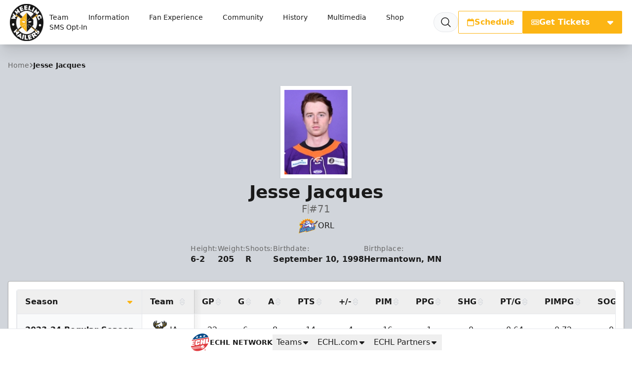

--- FILE ---
content_type: text/html; charset=UTF-8
request_url: https://wheelingnailers.com/players/9781/jesse-jacques
body_size: 30231
content:
<!DOCTYPE html>
<html lang="en" class="scroll-smooth">

<head>
    <meta charset="utf-8">
    <meta name="viewport" content="width=device-width, initial-scale=1  viewport-fit=cover">

    <title>Jesse Jacques | Wheeling Nailers</title>
            
    <meta property="og:title" content="Jesse Jacques">
    <meta property="og:type" content="website">
    <meta property="og:url" content="https://wheelingnailers.com/players/9781/jesse-jacques">
    <meta property="og:image" content="https://echl.imgix.net/production/whl/siteconfiguration/1/site_logo_raster/52423986-dc93-4061-a583-b2177044386c/nailersmain-pensyellow.png?auto=compress%2Cformat&amp;bg=ffffff&amp;fit=fill&amp;h=630&amp;pad=10&amp;w=1200&amp;s=110934fbd6cbf7fe76f819865a78d40a">
    <meta property="og:image:width" content="1200">
    <meta property="og:image:height" content="630">
    <meta property="og:description" content="">
    <meta property="og:site_name" content="Wheeling Nailers">

    <meta name="twitter:card" content="summary_large_image">
            <meta name="twitter:site" content="@WheelingNailers">
    
            <link rel="canonical" href="https://echl.com/players/9781/jesse-jacques">
    
    
    <link rel="apple-touch-icon" sizes="180x180" href="https://echl.imgix.net/production/whl/siteconfiguration/1/site_logo_raster/52423986-dc93-4061-a583-b2177044386c/nailersmain-pensyellow.png?auto=compress&amp;fill=solid&amp;fill-color=0FFF&amp;fit=fill&amp;fm=png&amp;h=180&amp;w=180&amp;s=5dcf84b1c1fd20ae9045cc0025fe5104">
            <link rel="icon" type="image/png" sizes="192x192" href="https://echl.imgix.net/production/whl/siteconfiguration/1/site_logo_raster/52423986-dc93-4061-a583-b2177044386c/nailersmain-pensyellow.png?auto=compress&amp;fill=solid&amp;fill-color=0FFF&amp;fit=fill&amp;fm=png&amp;h=192&amp;w=192&amp;s=a228eb65398741263225546a5ea87812">
            <link rel="icon" type="image/png" sizes="180x180" href="https://echl.imgix.net/production/whl/siteconfiguration/1/site_logo_raster/52423986-dc93-4061-a583-b2177044386c/nailersmain-pensyellow.png?auto=compress&amp;fill=solid&amp;fill-color=0FFF&amp;fit=fill&amp;fm=png&amp;h=180&amp;w=180&amp;s=5dcf84b1c1fd20ae9045cc0025fe5104">
            <link rel="icon" type="image/png" sizes="128x128" href="https://echl.imgix.net/production/whl/siteconfiguration/1/site_logo_raster/52423986-dc93-4061-a583-b2177044386c/nailersmain-pensyellow.png?auto=compress&amp;fill=solid&amp;fill-color=0FFF&amp;fit=fill&amp;fm=png&amp;h=128&amp;w=128&amp;s=ec42075ef5337ed9201dc855bc5d3fb9">
            <link rel="icon" type="image/png" sizes="32x32" href="https://echl.imgix.net/production/whl/siteconfiguration/1/site_logo_raster/52423986-dc93-4061-a583-b2177044386c/nailersmain-pensyellow.png?auto=compress&amp;fill=solid&amp;fill-color=0FFF&amp;fit=fill&amp;fm=png&amp;h=32&amp;w=32&amp;s=2faad18bc2ca96d38d7dac9d312ff862">
            <link rel="icon" type="image/png" sizes="16x16" href="https://echl.imgix.net/production/whl/siteconfiguration/1/site_logo_raster/52423986-dc93-4061-a583-b2177044386c/nailersmain-pensyellow.png?auto=compress&amp;fill=solid&amp;fill-color=0FFF&amp;fit=fill&amp;fm=png&amp;h=16&amp;w=16&amp;s=b4f5c1cf8d5dcd26e4746e347b4b04b4">
        <link rel="manifest" href="https://wheelingnailers.com/site.webmanifest">
    <meta name="msapplication-TileColor" content="#fcb514">

    <!-- Fonts -->
    
    <link rel="preconnect" href="https://fonts.googleapis.com">
    <link rel="preconnect" href="https://fonts.gstatic.com" crossorigin>
    <link href="https://fonts.googleapis.com/css2?family=Open+Sans:wght@300;500;700;800&display=swap" rel="stylesheet">

    <!-- Styles -->

    
    
    

    <style>
        * {
            --color-brand-primary: 252  181  20;
            --color-brand-secondary: 23  23  23;
            --color-brand-tertiary: 209  188  127;
            --color-action: 252  181  20;
            --color-action-reverse: 255  255  255;
                    --color-alternate: 0  0  0;
        --color-alternate-reverse: 255  255  255;
        --color-game-home-background: 23  23  23;
        --color-game-home-background-alternate: 0  0  0;
        --color-game-home-foreground: 255  255  255;
        --color-game-home-foreground-alternate: 255  255  255;
        --color-game-away-background: 161  161  161;
        --color-game-away-background-alternate: 161  161  161;
        --color-game-away-foreground: 255  255  255;
        --color-game-away-foreground-alternate: 255  255  255;
        --color-event-background: 255  255  255;
        --color-event-background-alternate: 255  255  255;
        --color-event-foreground: 0  0  0;
        --color-event-foreground-alternate: 0  0  0;
        }
    </style>
    <link rel="preload" as="style" href="https://wheelingnailers.com/build/assets/app.b0128429.css" /><link rel="stylesheet" href="https://wheelingnailers.com/build/assets/app.b0128429.css" />
            <style >[wire\:loading], [wire\:loading\.delay], [wire\:loading\.inline-block], [wire\:loading\.inline], [wire\:loading\.block], [wire\:loading\.flex], [wire\:loading\.table], [wire\:loading\.grid], [wire\:loading\.inline-flex] {display: none;}[wire\:loading\.delay\.shortest], [wire\:loading\.delay\.shorter], [wire\:loading\.delay\.short], [wire\:loading\.delay\.long], [wire\:loading\.delay\.longer], [wire\:loading\.delay\.longest] {display:none;}[wire\:offline] {display: none;}[wire\:dirty]:not(textarea):not(input):not(select) {display: none;}input:-webkit-autofill, select:-webkit-autofill, textarea:-webkit-autofill {animation-duration: 50000s;animation-name: livewireautofill;}@keyframes livewireautofill { from {} }</style>
    
    
    
    
</head>

<body>
        <main class="flex min-h-screen flex-col items-start justify-between bg-gray-300 text-primary">
        <header
    x-data="{ open: false,searchOpen: false }"
    x-on:closenav.window="open = false;"
    x-on:click.outside="open = false"
    x-on:opensearch.window="searchOpen = true; $refs.searchDialog.showModal(); $nextTick(() => $refs.searchInput.focus())"
    x-on:keydown.slash.window="if (['INPUT','TEXTAREA','SELECT'].indexOf($event.target.tagName) === -1) { $dispatch('opensearch'); }"
    class="sticky top-0 z-30 flex h-[65px] w-full items-center shadow-xl md:h-[80px] lg:h-[90px]"
    
    :style="open ? 'z-index: 999' : ''"
>
    <div
        x-show="open"
        x-cloak
        x-transition:enter="ease-out duration-300"
        x-transition:enter-start="opacity-0"
        x-transition:enter-end="opacity-100"
        x-transition:leave="ease-in duration-300"
        x-transition:leave-start="opacity-100"
        x-transition:leave-end="opacity-0"
        class="pointer-events-none absolute inset-0 h-screen w-screen bg-black/30 xl:hidden">
    </div>
    <div class="z-30 flex h-full w-full items-center bg-white text-primary px-safe pt-safe"
        :class="open ? 'shadow-lg' : ''">
        <div class="px-2 lg:px-4 w-full h-full">
    <div class="flex h-full items-center justify-between p-1">
                <div class="flex items-center gap-4">
                    <a href="https://wheelingnailers.com">
                        <img
                            src="https://echl.imgix.net/production/whl/siteconfiguration/1/site_logo/5cd2dced-9483-4780-bc57-354f403fc908/nailersmain-pensyellow.png?auto=compress%2Cformat&amp;fit=max&amp;w=1200&amp;s=b00b302bdc1209766d01079e4fcbd6ae"
                            alt="Wheeling Nailers"
                            class="h-[60px] w-auto md:h-[75px]"
                        >
                        <span class="sr-only">Wheeling Nailers</span>
                    </a>
                    <nav class="tw-hidden xl:[@media(hover:hover)]:flex" x-data="{
    openIndex: null,
    timeout: false,
    open(index) {
        this.openIndex = index;
        if (this.timeout) {
            clearTimeout(this.timeout);
            this.timeout = false;
        }
    },
    click(event, index) {
        if (!('ontouchstart' in document.documentElement)) return;

        if (this.openIndex === index) {
            this.openIndex = null;
        } else {
            event.preventDefault();
            this.open(index);
        }
    },
    mouseover(index) {
        if ('ontouchstart' in document.documentElement) return;

        this.open(index);
    },
    mouseout(index) {
        if ('ontouchstart' in document.documentElement) return;

        if (this.timeout) {
            clearTimeout(this.timeout);
        }
        this.timeout = setTimeout(() => {
            if (this.openIndex === index) {
                this.openIndex = null;
            }
        }, 200);
    },
    close() {
        this.openIndex = null;
    },
}" @touchstart.stop @touchstart.window="close" aria-label="Main Navigation">

        
    <ul class="flex flex-wrap">
        
                    <li  @mouseover.prevent="mouseover(0)"
            @mouseout.prevent="mouseout(0)"     class="relative flex">
            <a
            href="#"
            target="_self"
            class="flex group gap-1 items-center hover:bg-black/5 hover:text-team-action justify-center px-3 text-primary transition duration-100 whitespace-nowrap rounded-sm text-sm"
                            aria-controls="largeMenuContainer_0"
                :aria-expanded="openIndex === 0"
                @click.stop="(e) => click(e, 0)"
                :class="openIndex === 0 && 'bg-black/5 '"
                    >
            Team
                                        <div class="relative h-4 w-4">
    
            <div class="absolute inset-0 text-team-action transition-all duration-300 group-hover:opacity-0">
            <svg xmlns="http://www.w3.org/2000/svg" viewBox="0 0 20 20" fill="currentColor" aria-hidden="true"
                data-slot="icon">
                <path fill-rule="evenodd"
                    d="M5.22 8.22a.75.75 0 0 1 1.06 0L10 11.94l3.72-3.72a.75.75 0 1 1 1.06 1.06l-4.25 4.25a.75.75 0 0 1-1.06 0L5.22 9.28a.75.75 0 0 1 0-1.06Z"
                    clip-rule="evenodd" />
            </svg>
        </div>
    
    
    <div
        class="opacity-0 group-hover:opacity-100 [@media(hover:hover)]:-translate-x-1 [@media(hover:hover)]:group-hover:translate-x-0 absolute inset-0 text-team-action transition-all duration-300">
                                                
                <svg xmlns="http://www.w3.org/2000/svg" fill="none" viewBox="0 0 24 24" stroke-width="2"
                    stroke="currentColor" aria-hidden="true" data-slot="icon">
                    <path stroke-linecap="round" stroke-linejoin="round" d="M17.25 8.25 21 12m0 0-3.75 3.75M21 12H3" />
                </svg>
                        </div>
</div>
                    </a>
    
            <ul id="largeMenuContainer_0" class="absolute top-[calc(100%+5px)] z-10 w-full min-w-[200px] divide-y rounded border border-black/20 bg-white shadow-xl"
            x-show="openIndex === 0" x-cloak x-transition>
                                            <li class="relative"
                    >
                    <a class="flex items-center justify-between px-4 py-2 hover:bg-gray-50 hover:text-team-action"
                        href="https://wheelingnailers.com/news"
                                                target="_self"
                        >
                        News

                                            </a>

                    
                </li>
                                            <li class="relative"
                    >
                    <a class="flex items-center justify-between px-4 py-2 hover:bg-gray-50 hover:text-team-action"
                        href="https://wheelingnailers.com/team/roster"
                                                target="_self"
                        >
                        Roster

                                            </a>

                    
                </li>
                                            <li class="relative"
                    >
                    <a class="flex items-center justify-between px-4 py-2 hover:bg-gray-50 hover:text-team-action"
                        href="https://wheelingnailers.com/team/hockey-operations"
                                                target="_self"
                        >
                        Hockey Operations

                                            </a>

                    
                </li>
                                            <li class="relative"
                    >
                    <a class="flex items-center justify-between px-4 py-2 hover:bg-gray-50 hover:text-team-action"
                        href="https://wheelingnailers.com/team/staff"
                                                target="_self"
                        >
                        Front Office

                                            </a>

                    
                </li>
                                            <li class="relative"
                    >
                    <a class="flex items-center justify-between px-4 py-2 hover:bg-gray-50 hover:text-team-action"
                        href="https://wheelingnailers.com/team/statistics"
                                                target="_self"
                        >
                        Statistics

                                            </a>

                    
                </li>
                                            <li class="relative"
                    >
                    <a class="flex items-center justify-between px-4 py-2 hover:bg-gray-50 hover:text-team-action"
                        href="https://wheelingnailers.com/team/standings"
                                                target="_self"
                        >
                        Standings

                                            </a>

                    
                </li>
                                            <li class="relative"
                    >
                    <a class="flex items-center justify-between px-4 py-2 hover:bg-gray-50 hover:text-team-action"
                        href="https://wheelingnailers.com/team/affiliates"
                                                target="_self"
                        >
                        Affiliations

                                            </a>

                    
                </li>
                                            <li class="relative"
                    >
                    <a class="flex items-center justify-between px-4 py-2 hover:bg-gray-50 hover:text-team-action"
                        href="https://wheelingnailers.com/team/3-stars"
                                                target="_self"
                        >
                        3 Stars of the Game

                                            </a>

                    
                </li>
                    </ul>
    </li>
                    <li  @mouseover.prevent="mouseover(1)"
            @mouseout.prevent="mouseout(1)"     class="relative flex">
            <a
            href="#"
            target="_self"
            class="flex group gap-1 items-center hover:bg-black/5 hover:text-team-action justify-center px-3 text-primary transition duration-100 whitespace-nowrap rounded-sm text-sm"
                            aria-controls="largeMenuContainer_1"
                :aria-expanded="openIndex === 1"
                @click.stop="(e) => click(e, 1)"
                :class="openIndex === 1 && 'bg-black/5 '"
                    >
            Information
                                        <div class="relative h-4 w-4">
    
            <div class="absolute inset-0 text-team-action transition-all duration-300 group-hover:opacity-0">
            <svg xmlns="http://www.w3.org/2000/svg" viewBox="0 0 20 20" fill="currentColor" aria-hidden="true"
                data-slot="icon">
                <path fill-rule="evenodd"
                    d="M5.22 8.22a.75.75 0 0 1 1.06 0L10 11.94l3.72-3.72a.75.75 0 1 1 1.06 1.06l-4.25 4.25a.75.75 0 0 1-1.06 0L5.22 9.28a.75.75 0 0 1 0-1.06Z"
                    clip-rule="evenodd" />
            </svg>
        </div>
    
    
    <div
        class="opacity-0 group-hover:opacity-100 [@media(hover:hover)]:-translate-x-1 [@media(hover:hover)]:group-hover:translate-x-0 absolute inset-0 text-team-action transition-all duration-300">
                                                
                <svg xmlns="http://www.w3.org/2000/svg" fill="none" viewBox="0 0 24 24" stroke-width="2"
                    stroke="currentColor" aria-hidden="true" data-slot="icon">
                    <path stroke-linecap="round" stroke-linejoin="round" d="M17.25 8.25 21 12m0 0-3.75 3.75M21 12H3" />
                </svg>
                        </div>
</div>
                    </a>
    
            <ul id="largeMenuContainer_1" class="absolute top-[calc(100%+5px)] z-10 w-full min-w-[200px] divide-y rounded border border-black/20 bg-white shadow-xl"
            x-show="openIndex === 1" x-cloak x-transition>
                                            <li class="relative"
                    >
                    <a class="flex items-center justify-between px-4 py-2 hover:bg-gray-50 hover:text-team-action"
                        href="https://wheelingnailers.com/gameday/accessibility"
                                                target="_self"
                        >
                        Accessibility

                                            </a>

                    
                </li>
                                            <li class="relative"
                    >
                    <a class="flex items-center justify-between px-4 py-2 hover:bg-gray-50 hover:text-team-action"
                        href="https://wheelingnailers.com/gameday/venue-info"
                                                target="_self"
                        >
                        Arena Info

                                            </a>

                    
                </li>
                                            <li class="relative"
                    >
                    <a class="flex items-center justify-between px-4 py-2 hover:bg-gray-50 hover:text-team-action"
                        href="https://wheelingnailers.com/gameday/q-a"
                                                target="_self"
                        >
                        GameDay Q&amp;A

                                            </a>

                    
                </li>
                    </ul>
    </li>
                    <li  @mouseover.prevent="mouseover(2)"
            @mouseout.prevent="mouseout(2)"     class="relative flex">
            <a
            href="#"
            target="_self"
            class="flex group gap-1 items-center hover:bg-black/5 hover:text-team-action justify-center px-3 text-primary transition duration-100 whitespace-nowrap rounded-sm text-sm"
                            aria-controls="largeMenuContainer_2"
                :aria-expanded="openIndex === 2"
                @click.stop="(e) => click(e, 2)"
                :class="openIndex === 2 && 'bg-black/5 '"
                    >
            Fan Experience
                                        <div class="relative h-4 w-4">
    
            <div class="absolute inset-0 text-team-action transition-all duration-300 group-hover:opacity-0">
            <svg xmlns="http://www.w3.org/2000/svg" viewBox="0 0 20 20" fill="currentColor" aria-hidden="true"
                data-slot="icon">
                <path fill-rule="evenodd"
                    d="M5.22 8.22a.75.75 0 0 1 1.06 0L10 11.94l3.72-3.72a.75.75 0 1 1 1.06 1.06l-4.25 4.25a.75.75 0 0 1-1.06 0L5.22 9.28a.75.75 0 0 1 0-1.06Z"
                    clip-rule="evenodd" />
            </svg>
        </div>
    
    
    <div
        class="opacity-0 group-hover:opacity-100 [@media(hover:hover)]:-translate-x-1 [@media(hover:hover)]:group-hover:translate-x-0 absolute inset-0 text-team-action transition-all duration-300">
                                                
                <svg xmlns="http://www.w3.org/2000/svg" fill="none" viewBox="0 0 24 24" stroke-width="2"
                    stroke="currentColor" aria-hidden="true" data-slot="icon">
                    <path stroke-linecap="round" stroke-linejoin="round" d="M17.25 8.25 21 12m0 0-3.75 3.75M21 12H3" />
                </svg>
                        </div>
</div>
                    </a>
    
            <ul id="largeMenuContainer_2" class="absolute top-[calc(100%+5px)] z-10 w-full min-w-[200px] divide-y rounded border border-black/20 bg-white shadow-xl"
            x-show="openIndex === 2" x-cloak x-transition>
                                            <li class="relative"
                    >
                    <a class="flex items-center justify-between px-4 py-2 hover:bg-gray-50 hover:text-team-action"
                        href="https://wheelingnailers.com/firstrespondersrsvp"
                                                target="_self"
                        >
                        First Responders Night RSVP

                                            </a>

                    
                </li>
                                            <li class="relative"
                    >
                    <a class="flex items-center justify-between px-4 py-2 hover:bg-gray-50 hover:text-team-action"
                        href="https://wheelingnailers.com/sensoryday"
                                                target="_self"
                        >
                        Sensory Day Information

                                            </a>

                    
                </li>
                                            <li class="relative"
                    >
                    <a class="flex items-center justify-between px-4 py-2 hover:bg-gray-50 hover:text-team-action"
                        href="https://wheelingnailers.com/pupspucks"
                                                target="_self"
                        >
                        Pups &amp; Pucks Information

                                            </a>

                    
                </li>
                                                                                <li class="relative"
                    >
                    <a class="flex items-center justify-between px-4 py-2 hover:bg-gray-50 hover:text-team-action"
                        href="https://wheelingnailers.com/hometownhero"
                                                target="_self"
                        >
                        Hometown Hero Program

                                            </a>

                    
                </li>
                                            <li class="relative"
                    >
                    <a class="flex items-center justify-between px-4 py-2 hover:bg-gray-50 hover:text-team-action"
                        href="https://wheelingnailers.com/great-clips-great-seats"
                                                target="_self"
                        >
                        Great Clips, Great Seats

                                            </a>

                    
                </li>
                                            <li class="relative"
                    >
                    <a class="flex items-center justify-between px-4 py-2 hover:bg-gray-50 hover:text-team-action"
                        href="https://wheelingnailers.com/gameday/postgame-skate"
                                                target="_self"
                        >
                        Postgame Skate

                                            </a>

                    
                </li>
                                            <li class="relative"
                    >
                    <a class="flex items-center justify-between px-4 py-2 hover:bg-gray-50 hover:text-team-action"
                        href="https://wheelingnailers.com/video-board-messages"
                                                target="_self"
                        >
                        Video Board Messages

                                            </a>

                    
                </li>
                    </ul>
    </li>
                    <li  @mouseover.prevent="mouseover(3)"
            @mouseout.prevent="mouseout(3)"     class="relative flex">
            <a
            href="#"
            target="_self"
            class="flex group gap-1 items-center hover:bg-black/5 hover:text-team-action justify-center px-3 text-primary transition duration-100 whitespace-nowrap rounded-sm text-sm"
                            aria-controls="largeMenuContainer_3"
                :aria-expanded="openIndex === 3"
                @click.stop="(e) => click(e, 3)"
                :class="openIndex === 3 && 'bg-black/5 '"
                    >
            Community
                                        <div class="relative h-4 w-4">
    
            <div class="absolute inset-0 text-team-action transition-all duration-300 group-hover:opacity-0">
            <svg xmlns="http://www.w3.org/2000/svg" viewBox="0 0 20 20" fill="currentColor" aria-hidden="true"
                data-slot="icon">
                <path fill-rule="evenodd"
                    d="M5.22 8.22a.75.75 0 0 1 1.06 0L10 11.94l3.72-3.72a.75.75 0 1 1 1.06 1.06l-4.25 4.25a.75.75 0 0 1-1.06 0L5.22 9.28a.75.75 0 0 1 0-1.06Z"
                    clip-rule="evenodd" />
            </svg>
        </div>
    
    
    <div
        class="opacity-0 group-hover:opacity-100 [@media(hover:hover)]:-translate-x-1 [@media(hover:hover)]:group-hover:translate-x-0 absolute inset-0 text-team-action transition-all duration-300">
                                                
                <svg xmlns="http://www.w3.org/2000/svg" fill="none" viewBox="0 0 24 24" stroke-width="2"
                    stroke="currentColor" aria-hidden="true" data-slot="icon">
                    <path stroke-linecap="round" stroke-linejoin="round" d="M17.25 8.25 21 12m0 0-3.75 3.75M21 12H3" />
                </svg>
                        </div>
</div>
                    </a>
    
            <ul id="largeMenuContainer_3" class="absolute top-[calc(100%+5px)] z-10 w-full min-w-[200px] divide-y rounded border border-black/20 bg-white shadow-xl"
            x-show="openIndex === 3" x-cloak x-transition>
                                            <li class="relative"
                    >
                    <a class="flex items-center justify-between px-4 py-2 hover:bg-gray-50 hover:text-team-action"
                        href="https://wheelingnailers.com/community/nailers-care"
                                                target="_self"
                        >
                        Nailers Care

                                            </a>

                    
                </li>
                                            <li class="relative"
                    >
                    <a class="flex items-center justify-between px-4 py-2 hover:bg-gray-50 hover:text-team-action"
                        href="https://wheelingnailers.com/spike"
                                                target="_self"
                        >
                        Mascot Appearances

                                            </a>

                    
                </li>
                                            <li class="relative"
                    >
                    <a class="flex items-center justify-between px-4 py-2 hover:bg-gray-50 hover:text-team-action"
                        href="https://wheelingnailers.com/community/appearances"
                                                target="_self"
                        >
                        Player Appearances

                                            </a>

                    
                </li>
                                            <li class="relative"
                    >
                    <a class="flex items-center justify-between px-4 py-2 hover:bg-gray-50 hover:text-team-action"
                        href="https://wheelingnailers.com/donation-requests"
                                                target="_self"
                        >
                        Donation Requests

                                            </a>

                    
                </li>
                                            <li class="relative"
                    >
                    <a class="flex items-center justify-between px-4 py-2 hover:bg-gray-50 hover:text-team-action"
                        href="https://www.nailersboosters.com/"
                                                target="_blank"
                        >
                        Boosters

                                            </a>

                    
                </li>
                                            <li class="relative"
                    >
                    <a class="flex items-center justify-between px-4 py-2 hover:bg-gray-50 hover:text-team-action"
                        href="https://wheelingnailers.com/partners"
                                                target="_self"
                        >
                        Partners

                                            </a>

                    
                </li>
                    </ul>
    </li>
                    <li  @mouseover.prevent="mouseover(4)"
            @mouseout.prevent="mouseout(4)"     class="relative flex">
            <a
            href="#"
            target="_self"
            class="flex group gap-1 items-center hover:bg-black/5 hover:text-team-action justify-center px-3 text-primary transition duration-100 whitespace-nowrap rounded-sm text-sm"
                            aria-controls="largeMenuContainer_4"
                :aria-expanded="openIndex === 4"
                @click.stop="(e) => click(e, 4)"
                :class="openIndex === 4 && 'bg-black/5 '"
                    >
            History
                                        <div class="relative h-4 w-4">
    
            <div class="absolute inset-0 text-team-action transition-all duration-300 group-hover:opacity-0">
            <svg xmlns="http://www.w3.org/2000/svg" viewBox="0 0 20 20" fill="currentColor" aria-hidden="true"
                data-slot="icon">
                <path fill-rule="evenodd"
                    d="M5.22 8.22a.75.75 0 0 1 1.06 0L10 11.94l3.72-3.72a.75.75 0 1 1 1.06 1.06l-4.25 4.25a.75.75 0 0 1-1.06 0L5.22 9.28a.75.75 0 0 1 0-1.06Z"
                    clip-rule="evenodd" />
            </svg>
        </div>
    
    
    <div
        class="opacity-0 group-hover:opacity-100 [@media(hover:hover)]:-translate-x-1 [@media(hover:hover)]:group-hover:translate-x-0 absolute inset-0 text-team-action transition-all duration-300">
                                                
                <svg xmlns="http://www.w3.org/2000/svg" fill="none" viewBox="0 0 24 24" stroke-width="2"
                    stroke="currentColor" aria-hidden="true" data-slot="icon">
                    <path stroke-linecap="round" stroke-linejoin="round" d="M17.25 8.25 21 12m0 0-3.75 3.75M21 12H3" />
                </svg>
                        </div>
</div>
                    </a>
    
            <ul id="largeMenuContainer_4" class="absolute top-[calc(100%+5px)] z-10 w-full min-w-[200px] divide-y rounded border border-black/20 bg-white shadow-xl"
            x-show="openIndex === 4" x-cloak x-transition>
                                            <li class="relative"
                    >
                    <a class="flex items-center justify-between px-4 py-2 hover:bg-gray-50 hover:text-team-action"
                        href="https://echl.s3.us-east-2.amazonaws.com/production/whl/uploads/files/Media%20Guide.pdf"
                                                target="_blank"
                        >
                        Record Book

                                            </a>

                    
                </li>
                                            <li class="relative"
                    >
                    <a class="flex items-center justify-between px-4 py-2 hover:bg-gray-50 hover:text-team-action"
                        href="https://wheelingnailers.com/team/history"
                                                target="_self"
                        >
                        Our History

                                            </a>

                    
                </li>
                                            <li class="relative"
                    >
                    <a class="flex items-center justify-between px-4 py-2 hover:bg-gray-50 hover:text-team-action"
                        href="https://wheelingnailers.com/team/alumni"
                                                target="_self"
                        >
                        NHL Alumni

                                            </a>

                    
                </li>
                                            <li class="relative"
                    >
                    <a class="flex items-center justify-between px-4 py-2 hover:bg-gray-50 hover:text-team-action"
                        href="https://wheelingnailers.com/team/awards"
                                                target="_self"
                        >
                        Awards &amp; Honors

                                            </a>

                    
                </li>
                                            <li class="relative"
                    >
                    <a class="flex items-center justify-between px-4 py-2 hover:bg-gray-50 hover:text-team-action"
                        href="https://wheelingnailers.com/team/records"
                                                target="_self"
                        >
                        Records

                                            </a>

                    
                </li>
                                            <li class="relative"
                    >
                    <a class="flex items-center justify-between px-4 py-2 hover:bg-gray-50 hover:text-team-action"
                        href="https://wheelingnailers.com/team/records-vs-opponent"
                                                target="_self"
                        >
                        Record vs. Opponent(s)

                                            </a>

                    
                </li>
                                            <li class="relative"
                    >
                    <a class="flex items-center justify-between px-4 py-2 hover:bg-gray-50 hover:text-team-action"
                        href="https://wheelingnailers.com/team/hat-tricks"
                                                target="_self"
                        >
                        Hat Tricks

                                            </a>

                    
                </li>
                    </ul>
    </li>
                    <li  @mouseover.prevent="mouseover(5)"
            @mouseout.prevent="mouseout(5)"     class="relative flex">
            <a
            href="#"
            target="_self"
            class="flex group gap-1 items-center hover:bg-black/5 hover:text-team-action justify-center px-3 text-primary transition duration-100 whitespace-nowrap rounded-sm text-sm"
                            aria-controls="largeMenuContainer_5"
                :aria-expanded="openIndex === 5"
                @click.stop="(e) => click(e, 5)"
                :class="openIndex === 5 && 'bg-black/5 '"
                    >
            Multimedia
                                        <div class="relative h-4 w-4">
    
            <div class="absolute inset-0 text-team-action transition-all duration-300 group-hover:opacity-0">
            <svg xmlns="http://www.w3.org/2000/svg" viewBox="0 0 20 20" fill="currentColor" aria-hidden="true"
                data-slot="icon">
                <path fill-rule="evenodd"
                    d="M5.22 8.22a.75.75 0 0 1 1.06 0L10 11.94l3.72-3.72a.75.75 0 1 1 1.06 1.06l-4.25 4.25a.75.75 0 0 1-1.06 0L5.22 9.28a.75.75 0 0 1 0-1.06Z"
                    clip-rule="evenodd" />
            </svg>
        </div>
    
    
    <div
        class="opacity-0 group-hover:opacity-100 [@media(hover:hover)]:-translate-x-1 [@media(hover:hover)]:group-hover:translate-x-0 absolute inset-0 text-team-action transition-all duration-300">
                                                
                <svg xmlns="http://www.w3.org/2000/svg" fill="none" viewBox="0 0 24 24" stroke-width="2"
                    stroke="currentColor" aria-hidden="true" data-slot="icon">
                    <path stroke-linecap="round" stroke-linejoin="round" d="M17.25 8.25 21 12m0 0-3.75 3.75M21 12H3" />
                </svg>
                        </div>
</div>
                    </a>
    
            <ul id="largeMenuContainer_5" class="absolute top-[calc(100%+5px)] z-10 w-full min-w-[200px] divide-y rounded border border-black/20 bg-white shadow-xl"
            x-show="openIndex === 5" x-cloak x-transition>
                                            <li class="relative"
                    >
                    <a class="flex items-center justify-between px-4 py-2 hover:bg-gray-50 hover:text-team-action"
                        href="https://wheelingnailers.com/gameday/brodcast-network"
                                                target="_self"
                        >
                        Nailers Broadcast Network

                                            </a>

                    
                </li>
                                            <li class="relative"
                    >
                    <a class="flex items-center justify-between px-4 py-2 hover:bg-gray-50 hover:text-team-action"
                        href="https://www.youtube.com/@WheelingNailersHockey"
                                                target="_blank"
                        >
                        NailersTV

                                            </a>

                    
                </li>
                                            <li class="relative"
                    >
                    <a class="flex items-center justify-between px-4 py-2 hover:bg-gray-50 hover:text-team-action"
                        href="https://wheelingnailers.com/gameday/power-hour"
                                                target="_self"
                        >
                        Power Hour

                                            </a>

                    
                </li>
                                            <li class="relative"
                    >
                    <a class="flex items-center justify-between px-4 py-2 hover:bg-gray-50 hover:text-team-action"
                        href="https://wheelingnailers.com/gameday/hockey-101"
                                                target="_self"
                        >
                        Hockey 101

                                            </a>

                    
                </li>
                    </ul>
    </li>
                    <li     class="relative flex">
            <a
            href="https://shop.wheelingnailers.com/"
            target="_blank"
            class="flex group gap-1 items-center hover:bg-black/5 hover:text-team-action justify-center px-3 text-primary transition duration-100 whitespace-nowrap rounded-sm text-sm"
                    >
            Shop
                                        <div class="relative h-4 w-4">
    
    
    
    <div
        class="[@media(hover:hover)]:translate-x-0 [@media(hover:hover)]:group-hover:translate-x-1 absolute inset-0 text-team-action transition-all duration-300">
                                                
                <svg xmlns="http://www.w3.org/2000/svg" fill="none" viewBox="0 0 24 24" stroke-width="2"
                    stroke="currentColor" aria-hidden="true" data-slot="icon">
                    <path stroke-linecap="round" stroke-linejoin="round"
                        d="M13.5 6H5.25A2.25 2.25 0 0 0 3 8.25v10.5A2.25 2.25 0 0 0 5.25 21h10.5A2.25 2.25 0 0 0 18 18.75V10.5m-10.5 6L21 3m0 0h-5.25M21 3v5.25" />
                </svg>
                        </div>
</div>
                    </a>
    
    </li>
                    <li     class="relative flex">
            <a
            href="https://getvozzi.com/opt-in/b0DOb"
            target="_blank"
            class="flex group gap-1 items-center hover:bg-black/5 hover:text-team-action justify-center px-3 text-primary transition duration-100 whitespace-nowrap rounded-sm text-sm"
                    >
            SMS Opt-In
                                        <div class="relative h-4 w-4">
    
    
    
    <div
        class="[@media(hover:hover)]:translate-x-0 [@media(hover:hover)]:group-hover:translate-x-1 absolute inset-0 text-team-action transition-all duration-300">
                                                
                <svg xmlns="http://www.w3.org/2000/svg" fill="none" viewBox="0 0 24 24" stroke-width="2"
                    stroke="currentColor" aria-hidden="true" data-slot="icon">
                    <path stroke-linecap="round" stroke-linejoin="round"
                        d="M13.5 6H5.25A2.25 2.25 0 0 0 3 8.25v10.5A2.25 2.25 0 0 0 5.25 21h10.5A2.25 2.25 0 0 0 18 18.75V10.5m-10.5 6L21 3m0 0h-5.25M21 3v5.25" />
                </svg>
                        </div>
</div>
                    </a>
    
    </li>
        
        
            </ul>

    <button @click="$dispatch('opensearch')" title="Search"
        class="ml-2 rounded-full border border-gray-200 bg-gray-50 px-3 py-1 transition duration-100 hover:bg-black/5 hover:text-team-action">
        <div class="h-6 w-6">
            <svg xmlns="http://www.w3.org/2000/svg" fill="none" viewBox="0 0 24 24" stroke-width="1.5"
                stroke="currentColor" aria-hidden="true" data-slot="icon">
                <path stroke-linecap="round" stroke-linejoin="round"
                    d="m21 21-5.197-5.197m0 0A7.5 7.5 0 1 0 5.196 5.196a7.5 7.5 0 0 0 10.607 10.607Z" />
            </svg>
        </div>
    </button>


</nav>
                </div>
                <div class="flex items-center gap-2">
                                                                        <div class="tw-hidden md:flex">
                                <div
        class="flex rounded-sm border border-transparent hover:scale-x-101 duration-300 transition-all hover:shadow-lg border !border-team-action !bg-team-inverted !text-team-action hover:bg-primary/90">
                                <a class="flex flex-1 whitespace-nowrap gap-2 !p-4 !px-4 !py-2 !xl:px-8 !font-bold h-[44px] min-w-[44px] items-center justify-center !bg-transparent !text-inherit !text-base" href="https://wheelingnailers.com#schedule" x-on:click="$dispatch('closenav')" target="_self">
                <svg class="h-4 w-4" fill="currentColor" xmlns="http://www.w3.org/2000/svg" viewBox="0 0 448 512"><!--! Font Awesome Pro 6.4.2 by @fontawesome - https://fontawesome.com License - https://fontawesome.com/license (Commercial License) Copyright 2023 Fonticons, Inc. --><path d="M152 24c0-13.3-10.7-24-24-24s-24 10.7-24 24V64H64C28.7 64 0 92.7 0 128v16 48V448c0 35.3 28.7 64 64 64H384c35.3 0 64-28.7 64-64V192 144 128c0-35.3-28.7-64-64-64H344V24c0-13.3-10.7-24-24-24s-24 10.7-24 24V64H152V24zM48 192H400V448c0 8.8-7.2 16-16 16H64c-8.8 0-16-7.2-16-16V192z"/></svg>
                Schedule
                
            </a>
            </div>
                            </div>
                                                                            <div x-data="{ open: false }" class="group relative">
        <div class="flex gap-px">
            <div
                class="relative group-hover:shadow-lg transition-all duration-300 !bg-team-action !text-team-action-reverse border !border-team-action" href="https://wheelingnailers.com/tickets">
                <div
                    class="rounded-l-sm">
                                                                    <a class="flex flex-1 whitespace-nowrap gap-2 !p-4 !px-4 !py-2 !xl:px-8 !font-bold h-[44px] min-w-[44px] items-center justify-center !bg-transparent !text-inherit !text-base" href="https://wheelingnailers.com/tickets" target="_self">
                            <svg class="h-4 w-4" fill="currentColor" xmlns="http://www.w3.org/2000/svg" viewBox="0 0 576 512"><!--! Font Awesome Pro 6.4.2 by @fontawesome - https://fontawesome.com License - https://fontawesome.com/license (Commercial License) Copyright 2023 Fonticons, Inc. --><path d="M64 64C28.7 64 0 92.7 0 128v60.1c0 10.2 6.4 19.2 16 22.6c18.7 6.6 32 24.4 32 45.3s-13.3 38.7-32 45.3c-9.6 3.4-16 12.5-16 22.6V384c0 35.3 28.7 64 64 64H512c35.3 0 64-28.7 64-64V323.9c0-10.2-6.4-19.2-16-22.6c-18.7-6.6-32-24.4-32-45.3s13.3-38.7 32-45.3c9.6-3.4 16-12.5 16-22.6V128c0-35.3-28.7-64-64-64H64zM48 128c0-8.8 7.2-16 16-16H512c8.8 0 16 7.2 16 16v44.9c-28.7 16.6-48 47.6-48 83.1s19.3 66.6 48 83.1V384c0 8.8-7.2 16-16 16H64c-8.8 0-16-7.2-16-16V339.1c28.7-16.6 48-47.6 48-83.1s-19.3-66.6-48-83.1V128zM400 304H176V208H400v96zM128 192V320c0 17.7 14.3 32 32 32H416c17.7 0 32-14.3 32-32V192c0-17.7-14.3-32-32-32H160c-17.7 0-32 14.3-32 32z"/></svg>
                            Get Tickets
                            
                        </a>
                                    </div>
            </div>
            <button
                type="button"
                @click="open = ! open"
                @click.outside="open = false"
                class="flex w-12 items-center justify-center rounded-r-sm text-white group-hover:shadow-lg  transition-all duration-300 !bg-team-action !text-team-action-reverse border !border-team-action" href="https://wheelingnailers.com/tickets" target="_self">
                <svg x-bind:class="{ 'transform rotate-180': open }" class="w-3 transition-all duration-300 color-inherit" fill="currentColor" xmlns="http://www.w3.org/2000/svg" viewBox="0 0 320 512"><!--! Font Awesome Pro 6.4.2 by @fontawesome - https://fontawesome.com License - https://fontawesome.com/license (Commercial License) Copyright 2023 Fonticons, Inc. --><path d="M137.4 374.6c12.5 12.5 32.8 12.5 45.3 0l128-128c9.2-9.2 11.9-22.9 6.9-34.9s-16.6-19.8-29.6-19.8L32 192c-12.9 0-24.6 7.8-29.6 19.8s-2.2 25.7 6.9 34.9l128 128z"/></svg>                <span class="sr-only"></span>
            </button>
            <div x-cloak
                class="absolute right-0 z-50 top-[100%] overflow-hidden rounded-b bg-white text-black shadow-lg"
                x-show="open">
                <div>
            <div class="bg-gray-100 px-2 py-1">
            <span class="text-xs font-semibold uppercase text-secondary">Ticket Categories</span>
        </div>
        <ul class="divide-y">
                            <li>
                    <a href="https://wheelingnailers.com/tickets/single-game-tickets"
                       target="_self"
                        class=" flex px-4 py-2 hover:bg-gray-50 hover:text-team-action">
                        Single Game Tickets
                    </a>
                </li>
                            <li>
                    <a href="https://wheelingnailers.com/tickets/season-tickets"
                       target="_self"
                        class=" flex px-4 py-2 hover:bg-gray-50 hover:text-team-action">
                        Season Tickets
                    </a>
                </li>
                            <li>
                    <a href="https://wheelingnailers.com/tickets/flex-pack"
                       target="_self"
                        class=" flex px-4 py-2 hover:bg-gray-50 hover:text-team-action">
                        Flex Package
                    </a>
                </li>
                            <li>
                    <a href="https://wheelingnailers.com/tickets/group-tickets"
                       target="_self"
                        class=" flex px-4 py-2 hover:bg-gray-50 hover:text-team-action">
                        Group Tickets
                    </a>
                </li>
                            <li>
                    <a href="https://wheelingnailers.com/tickets/premium-seating"
                       target="_self"
                        class=" flex px-4 py-2 hover:bg-gray-50 hover:text-team-action">
                        Premium Seating
                    </a>
                </li>
                            <li>
                    <a href="https://wheelingnailers.com/tickets/birthday-package"
                       target="_self"
                        class=" flex px-4 py-2 hover:bg-gray-50 hover:text-team-action">
                        Birthday Package
                    </a>
                </li>
                    </ul>
        

    </div>
            </div>
        </div>
    </div>
                                                                


                    <button
                        x-on:click="open = !open"
                        class="flex size-[44px] items-center justify-center gap-2 rounded-sm border border-black hover:bg-gray-200 lg:gap-4 xl:[@media(hover:hover)]:hidden"
                        aria-controls="mobile-nav"
                        :aria-expanded="open"
                    >
                        <span class="sr-only">Toggle Menu</span>

                        <div x-show="!open" class="h-8 w-8">
                            <svg xmlns="http://www.w3.org/2000/svg" fill="none" viewBox="0 0 24 24"
                                stroke-width="1.5" stroke="currentColor" aria-hidden="true" data-slot="icon">
                                <path stroke-linecap="round" stroke-linejoin="round"
                                    d="M3.75 6.75h16.5M3.75 12h16.5m-16.5 5.25h16.5" />
                            </svg>
                        </div>

                        <div x-show="open" x-cloak class="h-8 w-8">
                            <svg xmlns="http://www.w3.org/2000/svg" fill="none" viewBox="0 0 24 24"
                                stroke-width="1.5" stroke="currentColor" aria-hidden="true" data-slot="icon">
                                <path stroke-linecap="round" stroke-linejoin="round" d="M6 18 18 6M6 6l12 12" />
                            </svg>
                        </div>
                    </button>
                </div>

            </div>
</div>
    </div>

    <div
        x-cloak
        class="absolute top-0 w-full xl:[@media(hover:hover)]:hidden overflow-hidden pointer-events-none"
        :class="open ? 'w-full h-screen' : 'w-0 h-0'"
        id="mobile-nav"
        :aria-hidden="!open"
    >
        <div
            class="absolute top-0 z-20 right-0 w-full max-h-screen lg:h-screen bg-white shadow-2xl transition-all duration-300 pt-[65px] md:pt-[80px] lg:pt-[90px] overflow-x-hidden overflow-y-auto pointer-events-auto"
            :class="open ? 'translate-x-0 opacity-100 w-full' : 'translate-x-full opacity-0 w-0'">
            <nav class="relative grid shadow" x-data="{
    openIndex: null,
    searchOpen: false,
    open(index, $menuRef) {
        this.openIndex = index;

        if ($menuRef) {
            setTimeout(() => $menuRef.scrollIntoView({
                behavior: 'smooth',
                block: 'start',
            }), 350);
        }
    },
    click(event, index, $menuRef) {
        if (this.openIndex === index) {
            this.close();
        } else {
            event.preventDefault();
            this.open(index, $menuRef);
        }
    },
    clickArrow(event, index, $menuRef) {
        if (this.openIndex === index) {
            this.close();
        } else {
            this.open(index, $menuRef);
        }
    },
    close() {
        this.openIndex = null;
    },
    openSearch() {
        $dispatch('opensearch');
        this.close();
        $dispatch('closenav');
    }
}" aria-label="Main Navigation">
                        <div class="md:hidden">
                <div
        class="flex rounded-sm border border-transparent hover:scale-x-101 duration-300 transition-all hover:shadow-lg !bg-team-action !text-team-action-reverse border !border-team-action">
                                <a class="flex flex-1 whitespace-nowrap gap-2 !p-4 !px-4 !py-2 !xl:px-8 !font-bold h-[44px] min-w-[44px] items-center justify-center !bg-transparent !text-inherit !text-base" href="https://wheelingnailers.com#schedule" x-on:click="close(); $dispatch('closenav')" target="_self">
                <svg class="h-4 w-4" fill="currentColor" xmlns="http://www.w3.org/2000/svg" viewBox="0 0 448 512"><!--! Font Awesome Pro 6.4.2 by @fontawesome - https://fontawesome.com License - https://fontawesome.com/license (Commercial License) Copyright 2023 Fonticons, Inc. --><path d="M152 24c0-13.3-10.7-24-24-24s-24 10.7-24 24V64H64C28.7 64 0 92.7 0 128v16 48V448c0 35.3 28.7 64 64 64H384c35.3 0 64-28.7 64-64V192 144 128c0-35.3-28.7-64-64-64H344V24c0-13.3-10.7-24-24-24s-24 10.7-24 24V64H152V24zM48 192H400V448c0 8.8-7.2 16-16 16H64c-8.8 0-16-7.2-16-16V192z"/></svg>
                Schedule
                
            </a>
            </div>
            </div>
                    <ul class="grid divide-y px-safe">
                
                    <li>
    <div class="flex w-full items-center justify-between">
                    <a href="#" title="#" target="_self"
                                    x-on:click.stop="close(); $dispatch('closenav')"
                                class="flex h-12 w-full items-center gap-2 from-black/10 to-black/0 ps-4 group hover:text-team-action hover:bg-gradient-to-r group-hover:bg-gradient-to-r group-hover:text-team-action"
            >
                Team
                <div class="relative h-4 w-4">
    
    
    
    <div
        class="[@media(hover:hover)]:translate-x-0 [@media(hover:hover)]:group-hover:translate-x-1 absolute inset-0 text-team-action transition-all duration-300">
                                                
                <svg xmlns="http://www.w3.org/2000/svg" fill="none" viewBox="0 0 24 24" stroke-width="2"
                    stroke="currentColor" aria-hidden="true" data-slot="icon">
                    <path stroke-linecap="round" stroke-linejoin="round" d="M17.25 8.25 21 12m0 0-3.75 3.75M21 12H3" />
                </svg>
                        </div>
</div>
            </a>
                            <div class="group pe-4">
                    <button
                        type="button"
                        title="Toggle Sub-menu"
                        @click="(e) => clickArrow(e, 0, $refs.menuContainer_0)"
                        aria-controls="menuContainer_0"
                        :aria-expanded="openIndex === 0"
                    >
                        <div
    class="flex size-8 cursor-pointer items-center justify-center rounded-full border bg-black/5 transition-all duration-300 group-hover:bg-black/10">
    <div class="h-6 w-6 text-team-action transition-transform duration-300"
        :class="openIndex === 0 && 'rotate-180'">
        <svg xmlns="http://www.w3.org/2000/svg" viewBox="0 0 20 20" fill="currentColor" aria-hidden="true" data-slot="icon">
            <path fill-rule="evenodd"
                d="M5.22 8.22a.75.75 0 0 1 1.06 0L10 11.94l3.72-3.72a.75.75 0 1 1 1.06 1.06l-4.25 4.25a.75.75 0 0 1-1.06 0L5.22 9.28a.75.75 0 0 1 0-1.06Z"
                clip-rule="evenodd" />
        </svg>
    </div>
</div>
                    </button>
                </div>
                        </div>

    
            
        <div
            class="scroll-mt-[calc(65px+3rem)] md:scroll-mt-[calc(80px+3rem)] lg:scroll-mt-[calc(90px+3rem)] grid bg-black/5 shadow-inner transition-all duration-300"
            x-cloak
            :class="openIndex === 0 ? 'grid-rows-[1fr]' : 'grid-rows-[0fr]'"
            x-ref="menuContainer_0"
            id="menuContainer_0"
        >
            <ul class="w-full divide-y overflow-hidden">
                                                        <li class="hover:bg-black/10">
                        <a href="https://wheelingnailers.com/news" class="group flex h-12 w-full items-center gap-2 p-4"
                                                            x-on:click.stop="close(); $dispatch('closenav')"
                                                        class="py-3 pr-3 pl-7 flex items-center text-[#424242] pt-[calc(0.75rem+1px)]">
                            News
                            <div class="relative h-4 w-4">
    
    
    
    <div
        class="[@media(hover:hover)]:translate-x-0 [@media(hover:hover)]:group-hover:translate-x-1 absolute inset-0 text-team-action transition-all duration-300">
                    
            <svg xmlns="http://www.w3.org/2000/svg" fill="none" viewBox="0 0 24 24" stroke-width="2"
                stroke="currentColor"
                aria-hidden="true" data-slot="icon">
                <path stroke-linecap="round" stroke-linejoin="round" d="M17.25 8.25 21 12m0 0-3.75 3.75M21 12H3" />
            </svg>
            </div>
</div>
                        </a>
                    </li>
                                                        <li class="hover:bg-black/10">
                        <a href="https://wheelingnailers.com/team/roster" class="group flex h-12 w-full items-center gap-2 p-4"
                                                            x-on:click.stop="close(); $dispatch('closenav')"
                                                        class="py-3 pr-3 pl-7 flex items-center text-[#424242]">
                            Roster
                            <div class="relative h-4 w-4">
    
    
    
    <div
        class="[@media(hover:hover)]:translate-x-0 [@media(hover:hover)]:group-hover:translate-x-1 absolute inset-0 text-team-action transition-all duration-300">
                                                
                <svg xmlns="http://www.w3.org/2000/svg" fill="none" viewBox="0 0 24 24" stroke-width="2"
                    stroke="currentColor" aria-hidden="true" data-slot="icon">
                    <path stroke-linecap="round" stroke-linejoin="round" d="M17.25 8.25 21 12m0 0-3.75 3.75M21 12H3" />
                </svg>
                        </div>
</div>
                        </a>
                    </li>
                                                        <li class="hover:bg-black/10">
                        <a href="https://wheelingnailers.com/team/hockey-operations" class="group flex h-12 w-full items-center gap-2 p-4"
                                                            x-on:click.stop="close(); $dispatch('closenav')"
                                                        class="py-3 pr-3 pl-7 flex items-center text-[#424242]">
                            Hockey Operations
                            <div class="relative h-4 w-4">
    
    
    
    <div
        class="[@media(hover:hover)]:translate-x-0 [@media(hover:hover)]:group-hover:translate-x-1 absolute inset-0 text-team-action transition-all duration-300">
                    
            <svg xmlns="http://www.w3.org/2000/svg" fill="none" viewBox="0 0 24 24" stroke-width="2"
                stroke="currentColor"
                aria-hidden="true" data-slot="icon">
                <path stroke-linecap="round" stroke-linejoin="round" d="M17.25 8.25 21 12m0 0-3.75 3.75M21 12H3" />
            </svg>
            </div>
</div>
                        </a>
                    </li>
                                                        <li class="hover:bg-black/10">
                        <a href="https://wheelingnailers.com/team/staff" class="group flex h-12 w-full items-center gap-2 p-4"
                                                            x-on:click.stop="close(); $dispatch('closenav')"
                                                        class="py-3 pr-3 pl-7 flex items-center text-[#424242]">
                            Front Office
                            <div class="relative h-4 w-4">
    
    
    
    <div
        class="[@media(hover:hover)]:translate-x-0 [@media(hover:hover)]:group-hover:translate-x-1 absolute inset-0 text-team-action transition-all duration-300">
                    
            <svg xmlns="http://www.w3.org/2000/svg" fill="none" viewBox="0 0 24 24" stroke-width="2"
                stroke="currentColor"
                aria-hidden="true" data-slot="icon">
                <path stroke-linecap="round" stroke-linejoin="round" d="M17.25 8.25 21 12m0 0-3.75 3.75M21 12H3" />
            </svg>
            </div>
</div>
                        </a>
                    </li>
                                                        <li class="hover:bg-black/10">
                        <a href="https://wheelingnailers.com/team/statistics" class="group flex h-12 w-full items-center gap-2 p-4"
                                                            x-on:click.stop="close(); $dispatch('closenav')"
                                                        class="py-3 pr-3 pl-7 flex items-center text-[#424242]">
                            Statistics
                            <div class="relative h-4 w-4">
    
    
    
    <div
        class="[@media(hover:hover)]:translate-x-0 [@media(hover:hover)]:group-hover:translate-x-1 absolute inset-0 text-team-action transition-all duration-300">
                    
            <svg xmlns="http://www.w3.org/2000/svg" fill="none" viewBox="0 0 24 24" stroke-width="2"
                stroke="currentColor"
                aria-hidden="true" data-slot="icon">
                <path stroke-linecap="round" stroke-linejoin="round" d="M17.25 8.25 21 12m0 0-3.75 3.75M21 12H3" />
            </svg>
            </div>
</div>
                        </a>
                    </li>
                                                        <li class="hover:bg-black/10">
                        <a href="https://wheelingnailers.com/team/standings" class="group flex h-12 w-full items-center gap-2 p-4"
                                                            x-on:click.stop="close(); $dispatch('closenav')"
                                                        class="py-3 pr-3 pl-7 flex items-center text-[#424242]">
                            Standings
                            <div class="relative h-4 w-4">
    
    
    
    <div
        class="[@media(hover:hover)]:translate-x-0 [@media(hover:hover)]:group-hover:translate-x-1 absolute inset-0 text-team-action transition-all duration-300">
                    
            <svg xmlns="http://www.w3.org/2000/svg" fill="none" viewBox="0 0 24 24" stroke-width="2"
                stroke="currentColor"
                aria-hidden="true" data-slot="icon">
                <path stroke-linecap="round" stroke-linejoin="round" d="M17.25 8.25 21 12m0 0-3.75 3.75M21 12H3" />
            </svg>
            </div>
</div>
                        </a>
                    </li>
                                                        <li class="hover:bg-black/10">
                        <a href="https://wheelingnailers.com/team/affiliates" class="group flex h-12 w-full items-center gap-2 p-4"
                                                            x-on:click.stop="close(); $dispatch('closenav')"
                                                        class="py-3 pr-3 pl-7 flex items-center text-[#424242]">
                            Affiliations
                            <div class="relative h-4 w-4">
    
    
    
    <div
        class="[@media(hover:hover)]:translate-x-0 [@media(hover:hover)]:group-hover:translate-x-1 absolute inset-0 text-team-action transition-all duration-300">
                    
            <svg xmlns="http://www.w3.org/2000/svg" fill="none" viewBox="0 0 24 24" stroke-width="2"
                stroke="currentColor"
                aria-hidden="true" data-slot="icon">
                <path stroke-linecap="round" stroke-linejoin="round" d="M17.25 8.25 21 12m0 0-3.75 3.75M21 12H3" />
            </svg>
            </div>
</div>
                        </a>
                    </li>
                                                        <li class="hover:bg-black/10">
                        <a href="https://wheelingnailers.com/team/3-stars" class="group flex h-12 w-full items-center gap-2 p-4"
                                                            x-on:click.stop="close(); $dispatch('closenav')"
                                                        class="py-3 pr-3 pl-7 flex items-center text-[#424242] pb-[calc(0.75rem+1px)]">
                            3 Stars of the Game
                            <div class="relative h-4 w-4">
    
    
    
    <div
        class="[@media(hover:hover)]:translate-x-0 [@media(hover:hover)]:group-hover:translate-x-1 absolute inset-0 text-team-action transition-all duration-300">
                    
            <svg xmlns="http://www.w3.org/2000/svg" fill="none" viewBox="0 0 24 24" stroke-width="2"
                stroke="currentColor"
                aria-hidden="true" data-slot="icon">
                <path stroke-linecap="round" stroke-linejoin="round" d="M17.25 8.25 21 12m0 0-3.75 3.75M21 12H3" />
            </svg>
            </div>
</div>
                        </a>
                    </li>
                            </ul>
        </div>
    </li>
                    <li>
    <div class="flex w-full items-center justify-between">
                    <a href="#" title="#" target="_self"
                                    x-on:click.stop="close(); $dispatch('closenav')"
                                class="flex h-12 w-full items-center gap-2 from-black/10 to-black/0 ps-4 group hover:text-team-action hover:bg-gradient-to-r group-hover:bg-gradient-to-r group-hover:text-team-action"
            >
                Information
                <div class="relative h-4 w-4">
    
    
    
    <div
        class="[@media(hover:hover)]:translate-x-0 [@media(hover:hover)]:group-hover:translate-x-1 absolute inset-0 text-team-action transition-all duration-300">
                                                
                <svg xmlns="http://www.w3.org/2000/svg" fill="none" viewBox="0 0 24 24" stroke-width="2"
                    stroke="currentColor" aria-hidden="true" data-slot="icon">
                    <path stroke-linecap="round" stroke-linejoin="round" d="M17.25 8.25 21 12m0 0-3.75 3.75M21 12H3" />
                </svg>
                        </div>
</div>
            </a>
                            <div class="group pe-4">
                    <button
                        type="button"
                        title="Toggle Sub-menu"
                        @click="(e) => clickArrow(e, 1, $refs.menuContainer_1)"
                        aria-controls="menuContainer_1"
                        :aria-expanded="openIndex === 1"
                    >
                        <div
    class="flex size-8 cursor-pointer items-center justify-center rounded-full border bg-black/5 transition-all duration-300 group-hover:bg-black/10">
    <div class="h-6 w-6 text-team-action transition-transform duration-300"
        :class="openIndex === 1 && 'rotate-180'">
        <svg xmlns="http://www.w3.org/2000/svg" viewBox="0 0 20 20" fill="currentColor" aria-hidden="true" data-slot="icon">
            <path fill-rule="evenodd"
                d="M5.22 8.22a.75.75 0 0 1 1.06 0L10 11.94l3.72-3.72a.75.75 0 1 1 1.06 1.06l-4.25 4.25a.75.75 0 0 1-1.06 0L5.22 9.28a.75.75 0 0 1 0-1.06Z"
                clip-rule="evenodd" />
        </svg>
    </div>
</div>
                    </button>
                </div>
                        </div>

    
            
        <div
            class="scroll-mt-[calc(65px+3rem)] md:scroll-mt-[calc(80px+3rem)] lg:scroll-mt-[calc(90px+3rem)] grid bg-black/5 shadow-inner transition-all duration-300"
            x-cloak
            :class="openIndex === 1 ? 'grid-rows-[1fr]' : 'grid-rows-[0fr]'"
            x-ref="menuContainer_1"
            id="menuContainer_1"
        >
            <ul class="w-full divide-y overflow-hidden">
                                                        <li class="hover:bg-black/10">
                        <a href="https://wheelingnailers.com/gameday/accessibility" class="group flex h-12 w-full items-center gap-2 p-4"
                                                            x-on:click.stop="close(); $dispatch('closenav')"
                                                        class="py-3 pr-3 pl-7 flex items-center text-[#424242] pt-[calc(0.75rem+1px)]">
                            Accessibility
                            <div class="relative h-4 w-4">
    
    
    
    <div
        class="[@media(hover:hover)]:translate-x-0 [@media(hover:hover)]:group-hover:translate-x-1 absolute inset-0 text-team-action transition-all duration-300">
                    
            <svg xmlns="http://www.w3.org/2000/svg" fill="none" viewBox="0 0 24 24" stroke-width="2"
                stroke="currentColor"
                aria-hidden="true" data-slot="icon">
                <path stroke-linecap="round" stroke-linejoin="round" d="M17.25 8.25 21 12m0 0-3.75 3.75M21 12H3" />
            </svg>
            </div>
</div>
                        </a>
                    </li>
                                                        <li class="hover:bg-black/10">
                        <a href="https://wheelingnailers.com/gameday/venue-info" class="group flex h-12 w-full items-center gap-2 p-4"
                                                            x-on:click.stop="close(); $dispatch('closenav')"
                                                        class="py-3 pr-3 pl-7 flex items-center text-[#424242]">
                            Arena Info
                            <div class="relative h-4 w-4">
    
    
    
    <div
        class="[@media(hover:hover)]:translate-x-0 [@media(hover:hover)]:group-hover:translate-x-1 absolute inset-0 text-team-action transition-all duration-300">
                    
            <svg xmlns="http://www.w3.org/2000/svg" fill="none" viewBox="0 0 24 24" stroke-width="2"
                stroke="currentColor"
                aria-hidden="true" data-slot="icon">
                <path stroke-linecap="round" stroke-linejoin="round" d="M17.25 8.25 21 12m0 0-3.75 3.75M21 12H3" />
            </svg>
            </div>
</div>
                        </a>
                    </li>
                                                        <li class="hover:bg-black/10">
                        <a href="https://wheelingnailers.com/gameday/q-a" class="group flex h-12 w-full items-center gap-2 p-4"
                                                            x-on:click.stop="close(); $dispatch('closenav')"
                                                        class="py-3 pr-3 pl-7 flex items-center text-[#424242] pb-[calc(0.75rem+1px)]">
                            GameDay Q&amp;A
                            <div class="relative h-4 w-4">
    
    
    
    <div
        class="[@media(hover:hover)]:translate-x-0 [@media(hover:hover)]:group-hover:translate-x-1 absolute inset-0 text-team-action transition-all duration-300">
                    
            <svg xmlns="http://www.w3.org/2000/svg" fill="none" viewBox="0 0 24 24" stroke-width="2"
                stroke="currentColor"
                aria-hidden="true" data-slot="icon">
                <path stroke-linecap="round" stroke-linejoin="round" d="M17.25 8.25 21 12m0 0-3.75 3.75M21 12H3" />
            </svg>
            </div>
</div>
                        </a>
                    </li>
                            </ul>
        </div>
    </li>
                    <li>
    <div class="flex w-full items-center justify-between">
                    <a href="#" title="#" target="_self"
                                    x-on:click.stop="close(); $dispatch('closenav')"
                                class="flex h-12 w-full items-center gap-2 from-black/10 to-black/0 ps-4 group hover:text-team-action hover:bg-gradient-to-r group-hover:bg-gradient-to-r group-hover:text-team-action"
            >
                Fan Experience
                <div class="relative h-4 w-4">
    
    
    
    <div
        class="[@media(hover:hover)]:translate-x-0 [@media(hover:hover)]:group-hover:translate-x-1 absolute inset-0 text-team-action transition-all duration-300">
                                                
                <svg xmlns="http://www.w3.org/2000/svg" fill="none" viewBox="0 0 24 24" stroke-width="2"
                    stroke="currentColor" aria-hidden="true" data-slot="icon">
                    <path stroke-linecap="round" stroke-linejoin="round" d="M17.25 8.25 21 12m0 0-3.75 3.75M21 12H3" />
                </svg>
                        </div>
</div>
            </a>
                            <div class="group pe-4">
                    <button
                        type="button"
                        title="Toggle Sub-menu"
                        @click="(e) => clickArrow(e, 2, $refs.menuContainer_2)"
                        aria-controls="menuContainer_2"
                        :aria-expanded="openIndex === 2"
                    >
                        <div
    class="flex size-8 cursor-pointer items-center justify-center rounded-full border bg-black/5 transition-all duration-300 group-hover:bg-black/10">
    <div class="h-6 w-6 text-team-action transition-transform duration-300"
        :class="openIndex === 2 && 'rotate-180'">
        <svg xmlns="http://www.w3.org/2000/svg" viewBox="0 0 20 20" fill="currentColor" aria-hidden="true" data-slot="icon">
            <path fill-rule="evenodd"
                d="M5.22 8.22a.75.75 0 0 1 1.06 0L10 11.94l3.72-3.72a.75.75 0 1 1 1.06 1.06l-4.25 4.25a.75.75 0 0 1-1.06 0L5.22 9.28a.75.75 0 0 1 0-1.06Z"
                clip-rule="evenodd" />
        </svg>
    </div>
</div>
                    </button>
                </div>
                        </div>

    
            
        <div
            class="scroll-mt-[calc(65px+3rem)] md:scroll-mt-[calc(80px+3rem)] lg:scroll-mt-[calc(90px+3rem)] grid bg-black/5 shadow-inner transition-all duration-300"
            x-cloak
            :class="openIndex === 2 ? 'grid-rows-[1fr]' : 'grid-rows-[0fr]'"
            x-ref="menuContainer_2"
            id="menuContainer_2"
        >
            <ul class="w-full divide-y overflow-hidden">
                                                        <li class="hover:bg-black/10">
                        <a href="https://wheelingnailers.com/firstrespondersrsvp" class="group flex h-12 w-full items-center gap-2 p-4"
                                                            x-on:click.stop="close(); $dispatch('closenav')"
                                                        class="py-3 pr-3 pl-7 flex items-center text-[#424242] pt-[calc(0.75rem+1px)]">
                            First Responders Night RSVP
                            <div class="relative h-4 w-4">
    
    
    
    <div
        class="[@media(hover:hover)]:translate-x-0 [@media(hover:hover)]:group-hover:translate-x-1 absolute inset-0 text-team-action transition-all duration-300">
                    
            <svg xmlns="http://www.w3.org/2000/svg" fill="none" viewBox="0 0 24 24" stroke-width="2"
                stroke="currentColor"
                aria-hidden="true" data-slot="icon">
                <path stroke-linecap="round" stroke-linejoin="round" d="M17.25 8.25 21 12m0 0-3.75 3.75M21 12H3" />
            </svg>
            </div>
</div>
                        </a>
                    </li>
                                                        <li class="hover:bg-black/10">
                        <a href="https://wheelingnailers.com/sensoryday" class="group flex h-12 w-full items-center gap-2 p-4"
                                                            x-on:click.stop="close(); $dispatch('closenav')"
                                                        class="py-3 pr-3 pl-7 flex items-center text-[#424242]">
                            Sensory Day Information
                            <div class="relative h-4 w-4">
    
    
    
    <div
        class="[@media(hover:hover)]:translate-x-0 [@media(hover:hover)]:group-hover:translate-x-1 absolute inset-0 text-team-action transition-all duration-300">
                    
            <svg xmlns="http://www.w3.org/2000/svg" fill="none" viewBox="0 0 24 24" stroke-width="2"
                stroke="currentColor"
                aria-hidden="true" data-slot="icon">
                <path stroke-linecap="round" stroke-linejoin="round" d="M17.25 8.25 21 12m0 0-3.75 3.75M21 12H3" />
            </svg>
            </div>
</div>
                        </a>
                    </li>
                                                        <li class="hover:bg-black/10">
                        <a href="https://wheelingnailers.com/pupspucks" class="group flex h-12 w-full items-center gap-2 p-4"
                                                            x-on:click.stop="close(); $dispatch('closenav')"
                                                        class="py-3 pr-3 pl-7 flex items-center text-[#424242]">
                            Pups &amp; Pucks Information
                            <div class="relative h-4 w-4">
    
    
    
    <div
        class="[@media(hover:hover)]:translate-x-0 [@media(hover:hover)]:group-hover:translate-x-1 absolute inset-0 text-team-action transition-all duration-300">
                                                
                <svg xmlns="http://www.w3.org/2000/svg" fill="none" viewBox="0 0 24 24" stroke-width="2"
                    stroke="currentColor" aria-hidden="true" data-slot="icon">
                    <path stroke-linecap="round" stroke-linejoin="round" d="M17.25 8.25 21 12m0 0-3.75 3.75M21 12H3" />
                </svg>
                        </div>
</div>
                        </a>
                    </li>
                                                                                                    <li class="hover:bg-black/10">
                        <a href="https://wheelingnailers.com/hometownhero" class="group flex h-12 w-full items-center gap-2 p-4"
                                                            x-on:click.stop="close(); $dispatch('closenav')"
                                                        class="py-3 pr-3 pl-7 flex items-center text-[#424242]">
                            Hometown Hero Program
                            <div class="relative h-4 w-4">
    
    
    
    <div
        class="[@media(hover:hover)]:translate-x-0 [@media(hover:hover)]:group-hover:translate-x-1 absolute inset-0 text-team-action transition-all duration-300">
                    
            <svg xmlns="http://www.w3.org/2000/svg" fill="none" viewBox="0 0 24 24" stroke-width="2"
                stroke="currentColor"
                aria-hidden="true" data-slot="icon">
                <path stroke-linecap="round" stroke-linejoin="round" d="M17.25 8.25 21 12m0 0-3.75 3.75M21 12H3" />
            </svg>
            </div>
</div>
                        </a>
                    </li>
                                                        <li class="hover:bg-black/10">
                        <a href="https://wheelingnailers.com/great-clips-great-seats" class="group flex h-12 w-full items-center gap-2 p-4"
                                                            x-on:click.stop="close(); $dispatch('closenav')"
                                                        class="py-3 pr-3 pl-7 flex items-center text-[#424242]">
                            Great Clips, Great Seats
                            <div class="relative h-4 w-4">
    
    
    
    <div
        class="[@media(hover:hover)]:translate-x-0 [@media(hover:hover)]:group-hover:translate-x-1 absolute inset-0 text-team-action transition-all duration-300">
                    
            <svg xmlns="http://www.w3.org/2000/svg" fill="none" viewBox="0 0 24 24" stroke-width="2"
                stroke="currentColor"
                aria-hidden="true" data-slot="icon">
                <path stroke-linecap="round" stroke-linejoin="round" d="M17.25 8.25 21 12m0 0-3.75 3.75M21 12H3" />
            </svg>
            </div>
</div>
                        </a>
                    </li>
                                                        <li class="hover:bg-black/10">
                        <a href="https://wheelingnailers.com/gameday/postgame-skate" class="group flex h-12 w-full items-center gap-2 p-4"
                                                            x-on:click.stop="close(); $dispatch('closenav')"
                                                        class="py-3 pr-3 pl-7 flex items-center text-[#424242]">
                            Postgame Skate
                            <div class="relative h-4 w-4">
    
    
    
    <div
        class="[@media(hover:hover)]:translate-x-0 [@media(hover:hover)]:group-hover:translate-x-1 absolute inset-0 text-team-action transition-all duration-300">
                    
            <svg xmlns="http://www.w3.org/2000/svg" fill="none" viewBox="0 0 24 24" stroke-width="2"
                stroke="currentColor"
                aria-hidden="true" data-slot="icon">
                <path stroke-linecap="round" stroke-linejoin="round" d="M17.25 8.25 21 12m0 0-3.75 3.75M21 12H3" />
            </svg>
            </div>
</div>
                        </a>
                    </li>
                                                        <li class="hover:bg-black/10">
                        <a href="https://wheelingnailers.com/video-board-messages" class="group flex h-12 w-full items-center gap-2 p-4"
                                                            x-on:click.stop="close(); $dispatch('closenav')"
                                                        class="py-3 pr-3 pl-7 flex items-center text-[#424242] pb-[calc(0.75rem+1px)]">
                            Video Board Messages
                            <div class="relative h-4 w-4">
    
    
    
    <div
        class="[@media(hover:hover)]:translate-x-0 [@media(hover:hover)]:group-hover:translate-x-1 absolute inset-0 text-team-action transition-all duration-300">
                    
            <svg xmlns="http://www.w3.org/2000/svg" fill="none" viewBox="0 0 24 24" stroke-width="2"
                stroke="currentColor"
                aria-hidden="true" data-slot="icon">
                <path stroke-linecap="round" stroke-linejoin="round" d="M17.25 8.25 21 12m0 0-3.75 3.75M21 12H3" />
            </svg>
            </div>
</div>
                        </a>
                    </li>
                            </ul>
        </div>
    </li>
                    <li>
    <div class="flex w-full items-center justify-between">
                    <a href="#" title="#" target="_self"
                                    x-on:click.stop="close(); $dispatch('closenav')"
                                class="flex h-12 w-full items-center gap-2 from-black/10 to-black/0 ps-4 group hover:text-team-action hover:bg-gradient-to-r group-hover:bg-gradient-to-r group-hover:text-team-action"
            >
                Community
                <div class="relative h-4 w-4">
    
    
    
    <div
        class="[@media(hover:hover)]:translate-x-0 [@media(hover:hover)]:group-hover:translate-x-1 absolute inset-0 text-team-action transition-all duration-300">
                                                
                <svg xmlns="http://www.w3.org/2000/svg" fill="none" viewBox="0 0 24 24" stroke-width="2"
                    stroke="currentColor" aria-hidden="true" data-slot="icon">
                    <path stroke-linecap="round" stroke-linejoin="round" d="M17.25 8.25 21 12m0 0-3.75 3.75M21 12H3" />
                </svg>
                        </div>
</div>
            </a>
                            <div class="group pe-4">
                    <button
                        type="button"
                        title="Toggle Sub-menu"
                        @click="(e) => clickArrow(e, 3, $refs.menuContainer_3)"
                        aria-controls="menuContainer_3"
                        :aria-expanded="openIndex === 3"
                    >
                        <div
    class="flex size-8 cursor-pointer items-center justify-center rounded-full border bg-black/5 transition-all duration-300 group-hover:bg-black/10">
    <div class="h-6 w-6 text-team-action transition-transform duration-300"
        :class="openIndex === 3 && 'rotate-180'">
        <svg xmlns="http://www.w3.org/2000/svg" viewBox="0 0 20 20" fill="currentColor" aria-hidden="true" data-slot="icon">
            <path fill-rule="evenodd"
                d="M5.22 8.22a.75.75 0 0 1 1.06 0L10 11.94l3.72-3.72a.75.75 0 1 1 1.06 1.06l-4.25 4.25a.75.75 0 0 1-1.06 0L5.22 9.28a.75.75 0 0 1 0-1.06Z"
                clip-rule="evenodd" />
        </svg>
    </div>
</div>
                    </button>
                </div>
                        </div>

    
            
        <div
            class="scroll-mt-[calc(65px+3rem)] md:scroll-mt-[calc(80px+3rem)] lg:scroll-mt-[calc(90px+3rem)] grid bg-black/5 shadow-inner transition-all duration-300"
            x-cloak
            :class="openIndex === 3 ? 'grid-rows-[1fr]' : 'grid-rows-[0fr]'"
            x-ref="menuContainer_3"
            id="menuContainer_3"
        >
            <ul class="w-full divide-y overflow-hidden">
                                                        <li class="hover:bg-black/10">
                        <a href="https://wheelingnailers.com/community/nailers-care" class="group flex h-12 w-full items-center gap-2 p-4"
                                                            x-on:click.stop="close(); $dispatch('closenav')"
                                                        class="py-3 pr-3 pl-7 flex items-center text-[#424242] pt-[calc(0.75rem+1px)]">
                            Nailers Care
                            <div class="relative h-4 w-4">
    
    
    
    <div
        class="[@media(hover:hover)]:translate-x-0 [@media(hover:hover)]:group-hover:translate-x-1 absolute inset-0 text-team-action transition-all duration-300">
                    
            <svg xmlns="http://www.w3.org/2000/svg" fill="none" viewBox="0 0 24 24" stroke-width="2"
                stroke="currentColor"
                aria-hidden="true" data-slot="icon">
                <path stroke-linecap="round" stroke-linejoin="round" d="M17.25 8.25 21 12m0 0-3.75 3.75M21 12H3" />
            </svg>
            </div>
</div>
                        </a>
                    </li>
                                                        <li class="hover:bg-black/10">
                        <a href="https://wheelingnailers.com/spike" class="group flex h-12 w-full items-center gap-2 p-4"
                                                            x-on:click.stop="close(); $dispatch('closenav')"
                                                        class="py-3 pr-3 pl-7 flex items-center text-[#424242]">
                            Mascot Appearances
                            <div class="relative h-4 w-4">
    
    
    
    <div
        class="[@media(hover:hover)]:translate-x-0 [@media(hover:hover)]:group-hover:translate-x-1 absolute inset-0 text-team-action transition-all duration-300">
                    
            <svg xmlns="http://www.w3.org/2000/svg" fill="none" viewBox="0 0 24 24" stroke-width="2"
                stroke="currentColor"
                aria-hidden="true" data-slot="icon">
                <path stroke-linecap="round" stroke-linejoin="round" d="M17.25 8.25 21 12m0 0-3.75 3.75M21 12H3" />
            </svg>
            </div>
</div>
                        </a>
                    </li>
                                                        <li class="hover:bg-black/10">
                        <a href="https://wheelingnailers.com/community/appearances" class="group flex h-12 w-full items-center gap-2 p-4"
                                                            x-on:click.stop="close(); $dispatch('closenav')"
                                                        class="py-3 pr-3 pl-7 flex items-center text-[#424242]">
                            Player Appearances
                            <div class="relative h-4 w-4">
    
    
    
    <div
        class="[@media(hover:hover)]:translate-x-0 [@media(hover:hover)]:group-hover:translate-x-1 absolute inset-0 text-team-action transition-all duration-300">
                    
            <svg xmlns="http://www.w3.org/2000/svg" fill="none" viewBox="0 0 24 24" stroke-width="2"
                stroke="currentColor"
                aria-hidden="true" data-slot="icon">
                <path stroke-linecap="round" stroke-linejoin="round" d="M17.25 8.25 21 12m0 0-3.75 3.75M21 12H3" />
            </svg>
            </div>
</div>
                        </a>
                    </li>
                                                        <li class="hover:bg-black/10">
                        <a href="https://wheelingnailers.com/donation-requests" class="group flex h-12 w-full items-center gap-2 p-4"
                                                            x-on:click.stop="close(); $dispatch('closenav')"
                                                        class="py-3 pr-3 pl-7 flex items-center text-[#424242]">
                            Donation Requests
                            <div class="relative h-4 w-4">
    
    
    
    <div
        class="[@media(hover:hover)]:translate-x-0 [@media(hover:hover)]:group-hover:translate-x-1 absolute inset-0 text-team-action transition-all duration-300">
                    
            <svg xmlns="http://www.w3.org/2000/svg" fill="none" viewBox="0 0 24 24" stroke-width="2"
                stroke="currentColor"
                aria-hidden="true" data-slot="icon">
                <path stroke-linecap="round" stroke-linejoin="round" d="M17.25 8.25 21 12m0 0-3.75 3.75M21 12H3" />
            </svg>
            </div>
</div>
                        </a>
                    </li>
                                                        <li class="hover:bg-black/10">
                        <a href="https://www.nailersboosters.com/" class="group flex h-12 w-full items-center gap-2 p-4"
                                                            x-on:click.stop="close(); $dispatch('closenav')"
                                                        class="py-3 pr-3 pl-7 flex items-center text-[#424242]">
                            Boosters
                            <div class="relative h-4 w-4">
    
    
    
    <div
        class="[@media(hover:hover)]:translate-x-0 [@media(hover:hover)]:group-hover:translate-x-1 absolute inset-0 text-team-action transition-all duration-300">
                                                
                <svg xmlns="http://www.w3.org/2000/svg" fill="none" viewBox="0 0 24 24" stroke-width="2"
                    stroke="currentColor" aria-hidden="true" data-slot="icon">
                    <path stroke-linecap="round" stroke-linejoin="round"
                        d="M13.5 6H5.25A2.25 2.25 0 0 0 3 8.25v10.5A2.25 2.25 0 0 0 5.25 21h10.5A2.25 2.25 0 0 0 18 18.75V10.5m-10.5 6L21 3m0 0h-5.25M21 3v5.25" />
                </svg>
                        </div>
</div>
                        </a>
                    </li>
                                                        <li class="hover:bg-black/10">
                        <a href="https://wheelingnailers.com/partners" class="group flex h-12 w-full items-center gap-2 p-4"
                                                            x-on:click.stop="close(); $dispatch('closenav')"
                                                        class="py-3 pr-3 pl-7 flex items-center text-[#424242] pb-[calc(0.75rem+1px)]">
                            Partners
                            <div class="relative h-4 w-4">
    
    
    
    <div
        class="[@media(hover:hover)]:translate-x-0 [@media(hover:hover)]:group-hover:translate-x-1 absolute inset-0 text-team-action transition-all duration-300">
                    
            <svg xmlns="http://www.w3.org/2000/svg" fill="none" viewBox="0 0 24 24" stroke-width="2"
                stroke="currentColor"
                aria-hidden="true" data-slot="icon">
                <path stroke-linecap="round" stroke-linejoin="round" d="M17.25 8.25 21 12m0 0-3.75 3.75M21 12H3" />
            </svg>
            </div>
</div>
                        </a>
                    </li>
                            </ul>
        </div>
    </li>
                    <li>
    <div class="flex w-full items-center justify-between">
                    <a href="#" title="#" target="_self"
                                    x-on:click.stop="close(); $dispatch('closenav')"
                                class="flex h-12 w-full items-center gap-2 from-black/10 to-black/0 ps-4 group hover:text-team-action hover:bg-gradient-to-r group-hover:bg-gradient-to-r group-hover:text-team-action"
            >
                History
                <div class="relative h-4 w-4">
    
    
    
    <div
        class="[@media(hover:hover)]:translate-x-0 [@media(hover:hover)]:group-hover:translate-x-1 absolute inset-0 text-team-action transition-all duration-300">
                                                
                <svg xmlns="http://www.w3.org/2000/svg" fill="none" viewBox="0 0 24 24" stroke-width="2"
                    stroke="currentColor" aria-hidden="true" data-slot="icon">
                    <path stroke-linecap="round" stroke-linejoin="round" d="M17.25 8.25 21 12m0 0-3.75 3.75M21 12H3" />
                </svg>
                        </div>
</div>
            </a>
                            <div class="group pe-4">
                    <button
                        type="button"
                        title="Toggle Sub-menu"
                        @click="(e) => clickArrow(e, 4, $refs.menuContainer_4)"
                        aria-controls="menuContainer_4"
                        :aria-expanded="openIndex === 4"
                    >
                        <div
    class="flex size-8 cursor-pointer items-center justify-center rounded-full border bg-black/5 transition-all duration-300 group-hover:bg-black/10">
    <div class="h-6 w-6 text-team-action transition-transform duration-300"
        :class="openIndex === 4 && 'rotate-180'">
        <svg xmlns="http://www.w3.org/2000/svg" viewBox="0 0 20 20" fill="currentColor" aria-hidden="true" data-slot="icon">
            <path fill-rule="evenodd"
                d="M5.22 8.22a.75.75 0 0 1 1.06 0L10 11.94l3.72-3.72a.75.75 0 1 1 1.06 1.06l-4.25 4.25a.75.75 0 0 1-1.06 0L5.22 9.28a.75.75 0 0 1 0-1.06Z"
                clip-rule="evenodd" />
        </svg>
    </div>
</div>
                    </button>
                </div>
                        </div>

    
            
        <div
            class="scroll-mt-[calc(65px+3rem)] md:scroll-mt-[calc(80px+3rem)] lg:scroll-mt-[calc(90px+3rem)] grid bg-black/5 shadow-inner transition-all duration-300"
            x-cloak
            :class="openIndex === 4 ? 'grid-rows-[1fr]' : 'grid-rows-[0fr]'"
            x-ref="menuContainer_4"
            id="menuContainer_4"
        >
            <ul class="w-full divide-y overflow-hidden">
                                                        <li class="hover:bg-black/10">
                        <a href="https://echl.s3.us-east-2.amazonaws.com/production/whl/uploads/files/Media%20Guide.pdf" class="group flex h-12 w-full items-center gap-2 p-4"
                                                            x-on:click.stop="close(); $dispatch('closenav')"
                                                        class="py-3 pr-3 pl-7 flex items-center text-[#424242] pt-[calc(0.75rem+1px)]">
                            Record Book
                            <div class="relative h-4 w-4">
    
    
    
    <div
        class="[@media(hover:hover)]:translate-x-0 [@media(hover:hover)]:group-hover:translate-x-1 absolute inset-0 text-team-action transition-all duration-300">
                                                
                <svg xmlns="http://www.w3.org/2000/svg" fill="none" viewBox="0 0 24 24" stroke-width="2"
                    stroke="currentColor" aria-hidden="true" data-slot="icon">
                    <path stroke-linecap="round" stroke-linejoin="round"
                        d="M13.5 6H5.25A2.25 2.25 0 0 0 3 8.25v10.5A2.25 2.25 0 0 0 5.25 21h10.5A2.25 2.25 0 0 0 18 18.75V10.5m-10.5 6L21 3m0 0h-5.25M21 3v5.25" />
                </svg>
                        </div>
</div>
                        </a>
                    </li>
                                                        <li class="hover:bg-black/10">
                        <a href="https://wheelingnailers.com/team/history" class="group flex h-12 w-full items-center gap-2 p-4"
                                                            x-on:click.stop="close(); $dispatch('closenav')"
                                                        class="py-3 pr-3 pl-7 flex items-center text-[#424242]">
                            Our History
                            <div class="relative h-4 w-4">
    
    
    
    <div
        class="[@media(hover:hover)]:translate-x-0 [@media(hover:hover)]:group-hover:translate-x-1 absolute inset-0 text-team-action transition-all duration-300">
                    
            <svg xmlns="http://www.w3.org/2000/svg" fill="none" viewBox="0 0 24 24" stroke-width="2"
                stroke="currentColor"
                aria-hidden="true" data-slot="icon">
                <path stroke-linecap="round" stroke-linejoin="round" d="M17.25 8.25 21 12m0 0-3.75 3.75M21 12H3" />
            </svg>
            </div>
</div>
                        </a>
                    </li>
                                                        <li class="hover:bg-black/10">
                        <a href="https://wheelingnailers.com/team/alumni" class="group flex h-12 w-full items-center gap-2 p-4"
                                                            x-on:click.stop="close(); $dispatch('closenav')"
                                                        class="py-3 pr-3 pl-7 flex items-center text-[#424242]">
                            NHL Alumni
                            <div class="relative h-4 w-4">
    
    
    
    <div
        class="[@media(hover:hover)]:translate-x-0 [@media(hover:hover)]:group-hover:translate-x-1 absolute inset-0 text-team-action transition-all duration-300">
                    
            <svg xmlns="http://www.w3.org/2000/svg" fill="none" viewBox="0 0 24 24" stroke-width="2"
                stroke="currentColor"
                aria-hidden="true" data-slot="icon">
                <path stroke-linecap="round" stroke-linejoin="round" d="M17.25 8.25 21 12m0 0-3.75 3.75M21 12H3" />
            </svg>
            </div>
</div>
                        </a>
                    </li>
                                                        <li class="hover:bg-black/10">
                        <a href="https://wheelingnailers.com/team/awards" class="group flex h-12 w-full items-center gap-2 p-4"
                                                            x-on:click.stop="close(); $dispatch('closenav')"
                                                        class="py-3 pr-3 pl-7 flex items-center text-[#424242]">
                            Awards &amp; Honors
                            <div class="relative h-4 w-4">
    
    
    
    <div
        class="[@media(hover:hover)]:translate-x-0 [@media(hover:hover)]:group-hover:translate-x-1 absolute inset-0 text-team-action transition-all duration-300">
                    
            <svg xmlns="http://www.w3.org/2000/svg" fill="none" viewBox="0 0 24 24" stroke-width="2"
                stroke="currentColor"
                aria-hidden="true" data-slot="icon">
                <path stroke-linecap="round" stroke-linejoin="round" d="M17.25 8.25 21 12m0 0-3.75 3.75M21 12H3" />
            </svg>
            </div>
</div>
                        </a>
                    </li>
                                                        <li class="hover:bg-black/10">
                        <a href="https://wheelingnailers.com/team/records" class="group flex h-12 w-full items-center gap-2 p-4"
                                                            x-on:click.stop="close(); $dispatch('closenav')"
                                                        class="py-3 pr-3 pl-7 flex items-center text-[#424242]">
                            Records
                            <div class="relative h-4 w-4">
    
    
    
    <div
        class="[@media(hover:hover)]:translate-x-0 [@media(hover:hover)]:group-hover:translate-x-1 absolute inset-0 text-team-action transition-all duration-300">
                    
            <svg xmlns="http://www.w3.org/2000/svg" fill="none" viewBox="0 0 24 24" stroke-width="2"
                stroke="currentColor"
                aria-hidden="true" data-slot="icon">
                <path stroke-linecap="round" stroke-linejoin="round" d="M17.25 8.25 21 12m0 0-3.75 3.75M21 12H3" />
            </svg>
            </div>
</div>
                        </a>
                    </li>
                                                        <li class="hover:bg-black/10">
                        <a href="https://wheelingnailers.com/team/records-vs-opponent" class="group flex h-12 w-full items-center gap-2 p-4"
                                                            x-on:click.stop="close(); $dispatch('closenav')"
                                                        class="py-3 pr-3 pl-7 flex items-center text-[#424242]">
                            Record vs. Opponent(s)
                            <div class="relative h-4 w-4">
    
    
    
    <div
        class="[@media(hover:hover)]:translate-x-0 [@media(hover:hover)]:group-hover:translate-x-1 absolute inset-0 text-team-action transition-all duration-300">
                    
            <svg xmlns="http://www.w3.org/2000/svg" fill="none" viewBox="0 0 24 24" stroke-width="2"
                stroke="currentColor"
                aria-hidden="true" data-slot="icon">
                <path stroke-linecap="round" stroke-linejoin="round" d="M17.25 8.25 21 12m0 0-3.75 3.75M21 12H3" />
            </svg>
            </div>
</div>
                        </a>
                    </li>
                                                        <li class="hover:bg-black/10">
                        <a href="https://wheelingnailers.com/team/hat-tricks" class="group flex h-12 w-full items-center gap-2 p-4"
                                                            x-on:click.stop="close(); $dispatch('closenav')"
                                                        class="py-3 pr-3 pl-7 flex items-center text-[#424242] pb-[calc(0.75rem+1px)]">
                            Hat Tricks
                            <div class="relative h-4 w-4">
    
    
    
    <div
        class="[@media(hover:hover)]:translate-x-0 [@media(hover:hover)]:group-hover:translate-x-1 absolute inset-0 text-team-action transition-all duration-300">
                    
            <svg xmlns="http://www.w3.org/2000/svg" fill="none" viewBox="0 0 24 24" stroke-width="2"
                stroke="currentColor"
                aria-hidden="true" data-slot="icon">
                <path stroke-linecap="round" stroke-linejoin="round" d="M17.25 8.25 21 12m0 0-3.75 3.75M21 12H3" />
            </svg>
            </div>
</div>
                        </a>
                    </li>
                            </ul>
        </div>
    </li>
                    <li>
    <div class="flex w-full items-center justify-between">
                    <a href="#" title="#" target="_self"
                                    x-on:click.stop="close(); $dispatch('closenav')"
                                class="flex h-12 w-full items-center gap-2 from-black/10 to-black/0 ps-4 group hover:text-team-action hover:bg-gradient-to-r group-hover:bg-gradient-to-r group-hover:text-team-action"
            >
                Multimedia
                <div class="relative h-4 w-4">
    
    
    
    <div
        class="[@media(hover:hover)]:translate-x-0 [@media(hover:hover)]:group-hover:translate-x-1 absolute inset-0 text-team-action transition-all duration-300">
                                                
                <svg xmlns="http://www.w3.org/2000/svg" fill="none" viewBox="0 0 24 24" stroke-width="2"
                    stroke="currentColor" aria-hidden="true" data-slot="icon">
                    <path stroke-linecap="round" stroke-linejoin="round" d="M17.25 8.25 21 12m0 0-3.75 3.75M21 12H3" />
                </svg>
                        </div>
</div>
            </a>
                            <div class="group pe-4">
                    <button
                        type="button"
                        title="Toggle Sub-menu"
                        @click="(e) => clickArrow(e, 5, $refs.menuContainer_5)"
                        aria-controls="menuContainer_5"
                        :aria-expanded="openIndex === 5"
                    >
                        <div
    class="flex size-8 cursor-pointer items-center justify-center rounded-full border bg-black/5 transition-all duration-300 group-hover:bg-black/10">
    <div class="h-6 w-6 text-team-action transition-transform duration-300"
        :class="openIndex === 5 && 'rotate-180'">
        <svg xmlns="http://www.w3.org/2000/svg" viewBox="0 0 20 20" fill="currentColor" aria-hidden="true" data-slot="icon">
            <path fill-rule="evenodd"
                d="M5.22 8.22a.75.75 0 0 1 1.06 0L10 11.94l3.72-3.72a.75.75 0 1 1 1.06 1.06l-4.25 4.25a.75.75 0 0 1-1.06 0L5.22 9.28a.75.75 0 0 1 0-1.06Z"
                clip-rule="evenodd" />
        </svg>
    </div>
</div>
                    </button>
                </div>
                        </div>

    
            
        <div
            class="scroll-mt-[calc(65px+3rem)] md:scroll-mt-[calc(80px+3rem)] lg:scroll-mt-[calc(90px+3rem)] grid bg-black/5 shadow-inner transition-all duration-300"
            x-cloak
            :class="openIndex === 5 ? 'grid-rows-[1fr]' : 'grid-rows-[0fr]'"
            x-ref="menuContainer_5"
            id="menuContainer_5"
        >
            <ul class="w-full divide-y overflow-hidden">
                                                        <li class="hover:bg-black/10">
                        <a href="https://wheelingnailers.com/gameday/brodcast-network" class="group flex h-12 w-full items-center gap-2 p-4"
                                                            x-on:click.stop="close(); $dispatch('closenav')"
                                                        class="py-3 pr-3 pl-7 flex items-center text-[#424242] pt-[calc(0.75rem+1px)]">
                            Nailers Broadcast Network
                            <div class="relative h-4 w-4">
    
    
    
    <div
        class="[@media(hover:hover)]:translate-x-0 [@media(hover:hover)]:group-hover:translate-x-1 absolute inset-0 text-team-action transition-all duration-300">
                    
            <svg xmlns="http://www.w3.org/2000/svg" fill="none" viewBox="0 0 24 24" stroke-width="2"
                stroke="currentColor"
                aria-hidden="true" data-slot="icon">
                <path stroke-linecap="round" stroke-linejoin="round" d="M17.25 8.25 21 12m0 0-3.75 3.75M21 12H3" />
            </svg>
            </div>
</div>
                        </a>
                    </li>
                                                        <li class="hover:bg-black/10">
                        <a href="https://www.youtube.com/@WheelingNailersHockey" class="group flex h-12 w-full items-center gap-2 p-4"
                                                            x-on:click.stop="close(); $dispatch('closenav')"
                                                        class="py-3 pr-3 pl-7 flex items-center text-[#424242]">
                            NailersTV
                            <div class="relative h-4 w-4">
    
    
    
    <div
        class="[@media(hover:hover)]:translate-x-0 [@media(hover:hover)]:group-hover:translate-x-1 absolute inset-0 text-team-action transition-all duration-300">
                                                
                <svg xmlns="http://www.w3.org/2000/svg" fill="none" viewBox="0 0 24 24" stroke-width="2"
                    stroke="currentColor" aria-hidden="true" data-slot="icon">
                    <path stroke-linecap="round" stroke-linejoin="round"
                        d="M13.5 6H5.25A2.25 2.25 0 0 0 3 8.25v10.5A2.25 2.25 0 0 0 5.25 21h10.5A2.25 2.25 0 0 0 18 18.75V10.5m-10.5 6L21 3m0 0h-5.25M21 3v5.25" />
                </svg>
                        </div>
</div>
                        </a>
                    </li>
                                                        <li class="hover:bg-black/10">
                        <a href="https://wheelingnailers.com/gameday/power-hour" class="group flex h-12 w-full items-center gap-2 p-4"
                                                            x-on:click.stop="close(); $dispatch('closenav')"
                                                        class="py-3 pr-3 pl-7 flex items-center text-[#424242]">
                            Power Hour
                            <div class="relative h-4 w-4">
    
    
    
    <div
        class="[@media(hover:hover)]:translate-x-0 [@media(hover:hover)]:group-hover:translate-x-1 absolute inset-0 text-team-action transition-all duration-300">
                    
            <svg xmlns="http://www.w3.org/2000/svg" fill="none" viewBox="0 0 24 24" stroke-width="2"
                stroke="currentColor"
                aria-hidden="true" data-slot="icon">
                <path stroke-linecap="round" stroke-linejoin="round" d="M17.25 8.25 21 12m0 0-3.75 3.75M21 12H3" />
            </svg>
            </div>
</div>
                        </a>
                    </li>
                                                        <li class="hover:bg-black/10">
                        <a href="https://wheelingnailers.com/gameday/hockey-101" class="group flex h-12 w-full items-center gap-2 p-4"
                                                            x-on:click.stop="close(); $dispatch('closenav')"
                                                        class="py-3 pr-3 pl-7 flex items-center text-[#424242] pb-[calc(0.75rem+1px)]">
                            Hockey 101
                            <div class="relative h-4 w-4">
    
    
    
    <div
        class="[@media(hover:hover)]:translate-x-0 [@media(hover:hover)]:group-hover:translate-x-1 absolute inset-0 text-team-action transition-all duration-300">
                    
            <svg xmlns="http://www.w3.org/2000/svg" fill="none" viewBox="0 0 24 24" stroke-width="2"
                stroke="currentColor"
                aria-hidden="true" data-slot="icon">
                <path stroke-linecap="round" stroke-linejoin="round" d="M17.25 8.25 21 12m0 0-3.75 3.75M21 12H3" />
            </svg>
            </div>
</div>
                        </a>
                    </li>
                            </ul>
        </div>
    </li>
                    <li>
    <div class="flex w-full items-center justify-between">
                    <a href="https://shop.wheelingnailers.com/" title="https://shop.wheelingnailers.com/" target="_blank"
                                    x-on:click.stop="close(); $dispatch('closenav')"
                                class="flex h-12 w-full items-center gap-2 from-black/10 to-black/0 ps-4 group hover:text-team-action hover:bg-black/10"
            >
                Shop
                <div class="relative h-4 w-4">
    
    
    
    <div
        class="[@media(hover:hover)]:translate-x-0 [@media(hover:hover)]:group-hover:translate-x-1 absolute inset-0 text-team-action transition-all duration-300">
                                                
                <svg xmlns="http://www.w3.org/2000/svg" fill="none" viewBox="0 0 24 24" stroke-width="2"
                    stroke="currentColor" aria-hidden="true" data-slot="icon">
                    <path stroke-linecap="round" stroke-linejoin="round"
                        d="M13.5 6H5.25A2.25 2.25 0 0 0 3 8.25v10.5A2.25 2.25 0 0 0 5.25 21h10.5A2.25 2.25 0 0 0 18 18.75V10.5m-10.5 6L21 3m0 0h-5.25M21 3v5.25" />
                </svg>
                        </div>
</div>
            </a>
                        </div>

    
    </li>
                    <li>
    <div class="flex w-full items-center justify-between">
                    <a href="https://getvozzi.com/opt-in/b0DOb" title="https://getvozzi.com/opt-in/b0DOb" target="_blank"
                                    x-on:click.stop="close(); $dispatch('closenav')"
                                class="flex h-12 w-full items-center gap-2 from-black/10 to-black/0 ps-4 group hover:text-team-action hover:bg-black/10"
            >
                SMS Opt-In
                <div class="relative h-4 w-4">
    
    
    
    <div
        class="[@media(hover:hover)]:translate-x-0 [@media(hover:hover)]:group-hover:translate-x-1 absolute inset-0 text-team-action transition-all duration-300">
                                                
                <svg xmlns="http://www.w3.org/2000/svg" fill="none" viewBox="0 0 24 24" stroke-width="2"
                    stroke="currentColor" aria-hidden="true" data-slot="icon">
                    <path stroke-linecap="round" stroke-linejoin="round"
                        d="M13.5 6H5.25A2.25 2.25 0 0 0 3 8.25v10.5A2.25 2.25 0 0 0 5.25 21h10.5A2.25 2.25 0 0 0 18 18.75V10.5m-10.5 6L21 3m0 0h-5.25M21 3v5.25" />
                </svg>
                        </div>
</div>
            </a>
                        </div>

    
    </li>
        
                <li class="">
            <button @click="openSearch" title="Search"
                class="flex w-full items-center justify-center gap-2 p-3 text-center transition duration-300 hover:bg-black/5 hover:bg-gray-200 hover:text-team-action">
                <span>
                    <svg xmlns="http://www.w3.org/2000/svg" class="h-6 w-6" fill="none" viewBox="0 0 24 24"
                        stroke-width="1.5" stroke="currentColor" aria-hidden="true" data-slot="icon">
                        <path stroke-linecap="round" stroke-linejoin="round"
                            d="m21 21-5.197-5.197m0 0A7.5 7.5 0 1 0 5.196 5.196a7.5 7.5 0 0 0 10.607 10.607Z" />
                    </svg>
                </span>
                <span class="">
                    Search                </span>
            </button>
        </li>
    </ul>


</nav>
        </div>
    </div>

    <dialog
        x-ref="searchDialog"
        class="mx-auto max-w-md rounded-lg border border-black/10 bg-white p-4 shadow-xl transition-all duration-300 backdrop:bg-black/50 backdrop:backdrop-blur-lg"
        :class="{
            'opacity-0 w-0 h-0 invisible': !searchOpen,
            'opacity-1 w-full visible': searchOpen,
        }"
        :aria-hidden="!searchOpen"
        @close="searchOpen = false"
        @click="$event.target === $refs.searchDialog && ($refs.searchDialog.close(), searchOpen = false)">
        <div class="grid gap-4">
            <h1 class="sr-only">Search</h1>
            <div class="rounded-full border border-team-action bg-white p-1 shadow-lg">
                <form action="https://wheelingnailers.com/search" method="GET">
                    <div class="flex items-center gap-2">
                        <div class="ml-2 flex h-8 w-8 items-center justify-center text-gray-500">
                            <svg xmlns="http://www.w3.org/2000/svg" viewBox="0 0 24 24" class="h-5 w-5"
                                fill="none"
                                stroke="currentColor" stroke-width="1.5" aria-hidden="true" data-slot="icon">
                                <path stroke-linecap="round" stroke-linejoin="round"
                                    d="m21 21-5.197-5.197m0 0A7.5 7.5 0 1 0 5.196 5.196a7.5 7.5 0 0 0 10.607 10.607Z" />
                            </svg>
                        </div>
                        <input type="text" name="q"
                            class="w-full border-none p-0 focus:outline-none focus:ring-0" x-ref="searchInput"
                            inputmode="search" autocomplete="off" enterkeyhint="search">
                        <button type="submit"
                            class="rounded-full border border-gray-100 bg-gray-100 px-4 py-2 text-secondary transition hover:border-gray-300 hover:bg-gray-200 hover:text-team-action">
                            Search                        </button>
                    </div>
                </form>
            </div>
            <p class="text-balance text-center text-sm text-secondary">
                Search Wheeling Nailers Site            </p>

            <div class="flex justify-center">
                <button @click="$refs.searchDialog.close(); searchOpen = false"
                    class="flex items-center justify-center rounded-full px-2 py-1 text-sm text-team-action transition-colors hover:bg-gray-100">
                    <span class="size-4">
                        <svg xmlns="http://www.w3.org/2000/svg" fill="none" viewBox="0 0 24 24" stroke-width="1.5"
                            stroke="currentColor" aria-hidden="true" data-slot="icon">
                            <path stroke-linecap="round" stroke-linejoin="round" d="M6 18 18 6M6 6l12 12" />
                        </svg>

                    </span>
                    <span class="">Close</span>
                </button>
            </div>

        </div>
    </dialog>

</header>
    <main
        x-title="page"
        class="mb-4 w-full flex-1 px-safe lg:mb-8">
        <div class="w-full mx-auto max-w-7xl h-full">
    <section class="mt-8 w-full">
                    <div class="px-2 lg:px-4 w-full h-full">
    <ol class="flex flex-wrap gap-2">
            <li class="flex items-center gap-1">
            <a class="hover:text-collection-action hover:underline text-secondary flex items-center gap-1" href="https://wheelingnailers.com">
            <span class="text-sm">Home</span>
            <svg class="w-2" fill="currentColor" xmlns="http://www.w3.org/2000/svg" viewBox="0 0 320 512"><!--! Font Awesome Pro 6.4.2 by @fontawesome - https://fontawesome.com License - https://fontawesome.com/license (Commercial License) Copyright 2023 Fonticons, Inc. --><path d="M278.6 233.4c12.5 12.5 12.5 32.8 0 45.3l-160 160c-12.5 12.5-32.8 12.5-45.3 0s-12.5-32.8 0-45.3L210.7 256 73.4 118.6c-12.5-12.5-12.5-32.8 0-45.3s32.8-12.5 45.3 0l160 160z"/></svg>        </a>
    </li>
                    <li class="flex items-center gap-1">
            <span class="font-bold text-sm">Jesse Jacques</span>
    </li>
            </ol>
<script type="application/ld+json">
    {"@context":"https:\/\/schema.org","@type":"BreadcrumbList","itemListElement":[{"@type":"ListItem","position":1,"item":{"@type":"Thing","url":"https:\/\/wheelingnailers.com","name":"Home","@id":"https:\/\/wheelingnailers.com"}},{"@type":"ListItem","position":2,"item":{"@type":"Thing","url":"https:\/\/wheelingnailers.com\/players\/9781\/jesse-jacques","name":"Jesse Jacques","@id":"https:\/\/wheelingnailers.com\/players\/9781\/jesse-jacques"}}]}</script>
</div>
                </section>
                                                                <div class="px-2 lg:px-4 w-full h-full mt-4">
    <div strong class="flex flex-col gap-4 p-4 md:items-center">
        <div class="flex flex-col md:items-center">
            <div class="w-24 h-auto overflow-hidden border-8 border-white shadow lg:w-32 xl:w-36">
                                    <img src="https://assets.leaguestat.com/echl/120x160/9781.jpg" class="w-full h-auto" alt="Jesse Jacques">
                            </div>
            <h1 class="mt-2 text-2xl font-bold lg:text-4xl">
                Jesse Jacques
            </h1>
            <div class="flex items-center gap-2 text-lg text-secondary lg:text-xl">
                <span class="">F</span>
                <svg class="h-5 text-tertiary" fill="currentColor" xmlns="http://www.w3.org/2000/svg" viewBox="0 0 64 512"><!--! Font Awesome Pro 6.4.2 by @fontawesome - https://fontawesome.com License - https://fontawesome.com/license (Commercial License) Copyright 2023 Fonticons, Inc. --><path d="M32 0C49.7 0 64 14.3 64 32V480c0 17.7-14.3 32-32 32s-32-14.3-32-32V32C0 14.3 14.3 0 32 0z"/></svg>                <span class="">#71</span>
            </div>
        </div>

                            <div class="flex items-center gap-2">
                                    <div class="w-10 h-10">
                        <img src="https://assets.leaguestat.com/echl/logos/61.png" alt="ORL">
                    </div>
                
                                    <span class="">ORL</span>
                            </div>
        
        <div class="flex flex-wrap gap-8 mt-4">
            <dl class="flex flex-col">
    <dt class="text-sm font-medium tracking-wide text-secondary">Height:</dt>
    <dd class="font-bold">6-2</dd>
</dl>
            <dl class="flex flex-col">
    <dt class="text-sm font-medium tracking-wide text-secondary">Weight:</dt>
    <dd class="font-bold">205</dd>
</dl>
                            <dl class="flex flex-col">
    <dt class="text-sm font-medium tracking-wide text-secondary">Shoots:</dt>
    <dd class="font-bold">R</dd>
</dl>
            
            <dl class="flex flex-col">
    <dt class="text-sm font-medium tracking-wide text-secondary">Birthdate:</dt>
    <dd class="font-bold">September 10, 1998</dd>
</dl>
                                        <dl class="flex flex-col">
    <dt class="text-sm font-medium tracking-wide text-secondary">Birthplace:</dt>
    <dd class="font-bold">Hermantown, MN</dd>
</dl>
                            </div>
</div>

    
    <div
    class="flex flex-col overflow-hidden border rounded border-black/20 bg-white w-full relative border-black/30 shadow p-4 my-4 bg-white">
    
            <div wire:id="buQjnUYtx4uDD4Dk5hE9" wire:initial-data="{&quot;fingerprint&quot;:{&quot;id&quot;:&quot;buQjnUYtx4uDD4Dk5hE9&quot;,&quot;name&quot;:&quot;player-detail-stats&quot;,&quot;locale&quot;:&quot;en&quot;,&quot;path&quot;:&quot;players\/9781\/jesse-jacques&quot;,&quot;method&quot;:&quot;GET&quot;,&quot;v&quot;:&quot;acj&quot;},&quot;effects&quot;:{&quot;listeners&quot;:[]},&quot;serverMemo&quot;:{&quot;children&quot;:[],&quot;errors&quot;:[],&quot;htmlHash&quot;:&quot;ddec621b&quot;,&quot;data&quot;:{&quot;columns&quot;:[{&quot;field&quot;:&quot;season_name&quot;,&quot;title&quot;:&quot;Season&quot;,&quot;title_fr&quot;:&quot;Saison&quot;,&quot;label&quot;:&quot;Season&quot;,&quot;label_fr&quot;:&quot;S&quot;,&quot;align&quot;:&quot;left&quot;,&quot;sticky&quot;:false},{&quot;field&quot;:&quot;team_name&quot;,&quot;title&quot;:&quot;Team&quot;,&quot;title_fr&quot;:&quot;\u00c9quipe&quot;,&quot;label&quot;:&quot;Team&quot;,&quot;label_fr&quot;:&quot;\u00c9quipe&quot;,&quot;align&quot;:&quot;left&quot;,&quot;sticky&quot;:true},{&quot;field&quot;:&quot;games_played&quot;,&quot;title&quot;:&quot;Games Played&quot;,&quot;title_fr&quot;:&quot;Matchs jou\u00e9s&quot;,&quot;label&quot;:&quot;GP&quot;,&quot;label_fr&quot;:&quot;MJ&quot;,&quot;align&quot;:&quot;center&quot;,&quot;sticky&quot;:false},{&quot;field&quot;:&quot;goals&quot;,&quot;title&quot;:&quot;Goals&quot;,&quot;title_fr&quot;:&quot;Buts&quot;,&quot;label&quot;:&quot;G&quot;,&quot;label_fr&quot;:&quot;B&quot;,&quot;align&quot;:&quot;center&quot;,&quot;sticky&quot;:false},{&quot;field&quot;:&quot;assists&quot;,&quot;title&quot;:&quot;Assists&quot;,&quot;title_fr&quot;:&quot;Aides&quot;,&quot;label&quot;:&quot;A&quot;,&quot;label_fr&quot;:&quot;A&quot;,&quot;align&quot;:&quot;center&quot;,&quot;sticky&quot;:false},{&quot;field&quot;:&quot;points&quot;,&quot;title&quot;:&quot;Points&quot;,&quot;title_fr&quot;:&quot;Points&quot;,&quot;label&quot;:&quot;PTS&quot;,&quot;label_fr&quot;:&quot;PTS&quot;,&quot;align&quot;:&quot;center&quot;,&quot;sticky&quot;:false},{&quot;field&quot;:&quot;plus_minus&quot;,&quot;title&quot;:&quot;Plus\/Minus&quot;,&quot;title_fr&quot;:&quot;Plus\/Moins&quot;,&quot;label&quot;:&quot;+\/-&quot;,&quot;label_fr&quot;:&quot;+\/-&quot;,&quot;align&quot;:&quot;center&quot;,&quot;sticky&quot;:false},{&quot;field&quot;:&quot;penalty_minutes&quot;,&quot;title&quot;:&quot;Penalty Minutes&quot;,&quot;title_fr&quot;:&quot;Minutes de p\u00e9nalit\u00e9&quot;,&quot;label&quot;:&quot;PIM&quot;,&quot;label_fr&quot;:&quot;PUN&quot;,&quot;align&quot;:&quot;center&quot;,&quot;sticky&quot;:false},{&quot;field&quot;:&quot;power_play_goals&quot;,&quot;title&quot;:&quot;Power Play Goals&quot;,&quot;title_fr&quot;:&quot;Buts en avantage num\u00e9rique&quot;,&quot;label&quot;:&quot;PPG&quot;,&quot;label_fr&quot;:&quot;BAN&quot;,&quot;align&quot;:&quot;center&quot;,&quot;sticky&quot;:false},{&quot;field&quot;:&quot;short_handed_goals&quot;,&quot;title&quot;:&quot;Short Handed Goals&quot;,&quot;title_fr&quot;:&quot;Buts en d\u00e9savantage num\u00e9rique&quot;,&quot;label&quot;:&quot;SHG&quot;,&quot;label_fr&quot;:&quot;BDN&quot;,&quot;align&quot;:&quot;center&quot;,&quot;sticky&quot;:false},{&quot;field&quot;:&quot;points_per_game&quot;,&quot;title&quot;:&quot;Points per Game&quot;,&quot;title_fr&quot;:&quot;Points Par Match&quot;,&quot;label&quot;:&quot;PT\/G&quot;,&quot;label_fr&quot;:&quot;PPM&quot;,&quot;align&quot;:&quot;center&quot;,&quot;sticky&quot;:false},{&quot;field&quot;:&quot;penalty_minutes_per_game&quot;,&quot;title&quot;:&quot;Penalty Minutes per Game&quot;,&quot;title_fr&quot;:&quot;Minutes de p\u00e9nalit\u00e9 par match&quot;,&quot;label&quot;:&quot;PIMPG&quot;,&quot;label_fr&quot;:&quot;MPPM&quot;,&quot;align&quot;:&quot;center&quot;,&quot;sticky&quot;:false},{&quot;field&quot;:&quot;shootout_goals&quot;,&quot;title&quot;:&quot;Shootout Goals&quot;,&quot;title_fr&quot;:&quot;Buts en fusillade&quot;,&quot;label&quot;:&quot;SOG&quot;,&quot;label_fr&quot;:&quot;BF&quot;,&quot;align&quot;:&quot;center&quot;,&quot;sticky&quot;:false},{&quot;field&quot;:&quot;shots&quot;,&quot;title&quot;:&quot;Shots&quot;,&quot;title_fr&quot;:&quot;Tirs&quot;,&quot;label&quot;:&quot;SH&quot;,&quot;label_fr&quot;:&quot;TI&quot;,&quot;align&quot;:&quot;center&quot;,&quot;sticky&quot;:false},{&quot;field&quot;:&quot;power_play_assists&quot;,&quot;title&quot;:&quot;Power Play Assists&quot;,&quot;title_fr&quot;:&quot;Aides en avantage num\u00e9rique&quot;,&quot;label&quot;:&quot;PPA&quot;,&quot;label_fr&quot;:&quot;AAN&quot;,&quot;align&quot;:&quot;center&quot;,&quot;sticky&quot;:false},{&quot;field&quot;:&quot;short_handed_assists&quot;,&quot;title&quot;:&quot;Short Handed Assists&quot;,&quot;title_fr&quot;:&quot;Aides en d\u00e9savantage num\u00e9rique&quot;,&quot;label&quot;:&quot;SHA&quot;,&quot;label_fr&quot;:&quot;AND&quot;,&quot;align&quot;:&quot;center&quot;,&quot;sticky&quot;:false},{&quot;field&quot;:&quot;game_winning_goals&quot;,&quot;title&quot;:&quot;Game Winning Goals&quot;,&quot;title_fr&quot;:&quot;Buts gagnants&quot;,&quot;label&quot;:&quot;GWG&quot;,&quot;label_fr&quot;:&quot;BG&quot;,&quot;align&quot;:&quot;center&quot;,&quot;sticky&quot;:false},{&quot;field&quot;:&quot;first_goals&quot;,&quot;title&quot;:&quot;First Goals&quot;,&quot;title_fr&quot;:&quot;Premiers buts&quot;,&quot;label&quot;:&quot;FG&quot;,&quot;label_fr&quot;:&quot;PB&quot;,&quot;align&quot;:&quot;center&quot;,&quot;sticky&quot;:false},{&quot;field&quot;:&quot;insurance_goals&quot;,&quot;title&quot;:&quot;Insurance Goals&quot;,&quot;title_fr&quot;:&quot;But d&#039;assurance&quot;,&quot;label&quot;:&quot;IG&quot;,&quot;label_fr&quot;:&quot;BA&quot;,&quot;align&quot;:&quot;center&quot;,&quot;sticky&quot;:false},{&quot;field&quot;:&quot;overtime_goals&quot;,&quot;title&quot;:&quot;Overtime Goals&quot;,&quot;title_fr&quot;:&quot;Buts en prolongation&quot;,&quot;label&quot;:&quot;OTG&quot;,&quot;label_fr&quot;:&quot;BPR&quot;,&quot;align&quot;:&quot;center&quot;,&quot;sticky&quot;:false},{&quot;field&quot;:&quot;unassisted_goals&quot;,&quot;title&quot;:&quot;Unassisted Goals&quot;,&quot;title_fr&quot;:&quot;Buts sans aide&quot;,&quot;label&quot;:&quot;UA&quot;,&quot;label_fr&quot;:&quot;BSA&quot;,&quot;align&quot;:&quot;center&quot;,&quot;sticky&quot;:false},{&quot;field&quot;:&quot;empty_net&quot;,&quot;title&quot;:&quot;Empty Net&quot;,&quot;title_fr&quot;:&quot;Filet d\u00e9sert&quot;,&quot;label&quot;:&quot;EN&quot;,&quot;label_fr&quot;:&quot;FD&quot;,&quot;align&quot;:&quot;center&quot;,&quot;sticky&quot;:false}],&quot;stats&quot;:{&quot;0&quot;:{&quot;season_id&quot;:&quot;66&quot;,&quot;season_name&quot;:&quot;2023-24 Regular Season&quot;,&quot;shortname&quot;:&quot;23-24 Reg&quot;,&quot;playoff&quot;:&quot;0&quot;,&quot;career&quot;:&quot;1&quot;,&quot;sopt_track_faceoffs&quot;:&quot;0&quot;,&quot;max_start_date&quot;:&quot;2023-10-19&quot;,&quot;veteran_status&quot;:&quot;2&quot;,&quot;veteran&quot;:&quot;&quot;,&quot;jersey_number&quot;:&quot;88&quot;,&quot;goals&quot;:&quot;6&quot;,&quot;games_played&quot;:&quot;22&quot;,&quot;assists&quot;:&quot;8&quot;,&quot;points&quot;:&quot;14&quot;,&quot;plus_minus&quot;:&quot;-4&quot;,&quot;penalty_minutes&quot;:&quot;16&quot;,&quot;power_play_goals&quot;:&quot;1&quot;,&quot;power_play_assists&quot;:&quot;2&quot;,&quot;shots&quot;:&quot;61&quot;,&quot;shootout_attempts&quot;:&quot;0&quot;,&quot;shootout_goals&quot;:&quot;0&quot;,&quot;shootout_percentage&quot;:&quot;0.0&quot;,&quot;shooting_percentage&quot;:&quot;9.8&quot;,&quot;shootout_winning_goals&quot;:&quot;0&quot;,&quot;points_per_game&quot;:&quot;0.64&quot;,&quot;short_handed_goals&quot;:&quot;0&quot;,&quot;short_handed_assists&quot;:&quot;0&quot;,&quot;game_winning_goals&quot;:&quot;1&quot;,&quot;game_tieing_goals&quot;:&quot;0&quot;,&quot;faceoff_wins&quot;:&quot;0&quot;,&quot;faceoff_attempts&quot;:&quot;0&quot;,&quot;faceoff_pct&quot;:&quot;0.0&quot;,&quot;hits&quot;:&quot;0&quot;,&quot;team_name&quot;:&quot;Iowa Heartlanders&quot;,&quot;team_code&quot;:&quot;IA&quot;,&quot;team_city&quot;:&quot;Iowa&quot;,&quot;team_nickname&quot;:&quot;Heartlanders&quot;,&quot;team_id&quot;:&quot;98&quot;,&quot;active&quot;:&quot;0&quot;,&quot;first_goals&quot;:&quot;0&quot;,&quot;insurance_goals&quot;:&quot;0&quot;,&quot;overtime_goals&quot;:&quot;0&quot;,&quot;unassisted_goals&quot;:&quot;0&quot;,&quot;empty_net_goals&quot;:&quot;0&quot;,&quot;penalty_minutes_per_game&quot;:&quot;0.727273&quot;,&quot;division&quot;:&quot;Central&quot;,&quot;ice_time&quot;:&quot;0&quot;,&quot;ice_time_minutes_seconds&quot;:&quot;0:00&quot;,&quot;shots_blocked_by_player&quot;:&quot;0&quot;,&quot;team&quot;:{&quot;id&quot;:10,&quot;hockey_tech_id&quot;:98,&quot;name&quot;:&quot;Iowa Heartlanders&quot;,&quot;slug&quot;:&quot;IA&quot;,&quot;friendly_slug&quot;:&quot;iowa-heartlanders&quot;,&quot;active&quot;:true,&quot;city&quot;:&quot;Iowa&quot;,&quot;code&quot;:&quot;IA&quot;,&quot;nickname&quot;:&quot;Heartlanders&quot;,&quot;division&quot;:&quot;Central&quot;,&quot;logo_url&quot;:&quot;https:\/\/assets.leaguestat.com\/echl\/logos\/98.png&quot;,&quot;history&quot;:null,&quot;created_at&quot;:&quot;2023-08-03T17:31:35.000000Z&quot;,&quot;updated_at&quot;:&quot;2024-04-15T20:55:31.000000Z&quot;},&quot;team_logo_url&quot;:&quot;https:\/\/assets.leaguestat.com\/echl\/logos\/98.png&quot;},&quot;1&quot;:{&quot;season_id&quot;:&quot;66&quot;,&quot;season_name&quot;:&quot;2023-24 Regular Season&quot;,&quot;shortname&quot;:&quot;23-24 Reg&quot;,&quot;playoff&quot;:&quot;0&quot;,&quot;career&quot;:&quot;1&quot;,&quot;sopt_track_faceoffs&quot;:&quot;0&quot;,&quot;max_start_date&quot;:&quot;2023-12-13&quot;,&quot;veteran_status&quot;:&quot;2&quot;,&quot;veteran&quot;:&quot;&quot;,&quot;jersey_number&quot;:&quot;71&quot;,&quot;goals&quot;:&quot;11&quot;,&quot;games_played&quot;:&quot;52&quot;,&quot;assists&quot;:&quot;19&quot;,&quot;points&quot;:&quot;30&quot;,&quot;plus_minus&quot;:&quot;0&quot;,&quot;penalty_minutes&quot;:&quot;33&quot;,&quot;power_play_goals&quot;:&quot;4&quot;,&quot;power_play_assists&quot;:&quot;4&quot;,&quot;shots&quot;:&quot;139&quot;,&quot;shootout_attempts&quot;:&quot;3&quot;,&quot;shootout_goals&quot;:&quot;2&quot;,&quot;shootout_percentage&quot;:&quot;66.7&quot;,&quot;shooting_percentage&quot;:&quot;7.9&quot;,&quot;shootout_winning_goals&quot;:&quot;1&quot;,&quot;points_per_game&quot;:&quot;0.58&quot;,&quot;short_handed_goals&quot;:&quot;0&quot;,&quot;short_handed_assists&quot;:&quot;0&quot;,&quot;game_winning_goals&quot;:&quot;2&quot;,&quot;game_tieing_goals&quot;:&quot;0&quot;,&quot;faceoff_wins&quot;:&quot;0&quot;,&quot;faceoff_attempts&quot;:&quot;0&quot;,&quot;faceoff_pct&quot;:&quot;0.0&quot;,&quot;hits&quot;:&quot;0&quot;,&quot;team_name&quot;:&quot;Orlando Solar Bears&quot;,&quot;team_code&quot;:&quot;ORL&quot;,&quot;team_city&quot;:&quot;Orlando&quot;,&quot;team_nickname&quot;:&quot;Solar Bears&quot;,&quot;team_id&quot;:&quot;61&quot;,&quot;active&quot;:&quot;1&quot;,&quot;first_goals&quot;:&quot;3&quot;,&quot;insurance_goals&quot;:&quot;0&quot;,&quot;overtime_goals&quot;:&quot;0&quot;,&quot;unassisted_goals&quot;:&quot;0&quot;,&quot;empty_net_goals&quot;:&quot;0&quot;,&quot;penalty_minutes_per_game&quot;:&quot;0.634615&quot;,&quot;division&quot;:&quot;South&quot;,&quot;ice_time&quot;:&quot;0&quot;,&quot;ice_time_minutes_seconds&quot;:&quot;0:00&quot;,&quot;shots_blocked_by_player&quot;:&quot;0&quot;,&quot;team&quot;:{&quot;id&quot;:17,&quot;hockey_tech_id&quot;:61,&quot;name&quot;:&quot;Orlando Solar Bears&quot;,&quot;slug&quot;:&quot;ORL&quot;,&quot;friendly_slug&quot;:&quot;orlando-solar-bears&quot;,&quot;active&quot;:true,&quot;city&quot;:&quot;Orlando&quot;,&quot;code&quot;:&quot;ORL&quot;,&quot;nickname&quot;:&quot;Solar Bears&quot;,&quot;division&quot;:&quot;South&quot;,&quot;logo_url&quot;:&quot;https:\/\/assets.leaguestat.com\/echl\/logos\/61.png&quot;,&quot;history&quot;:null,&quot;created_at&quot;:&quot;2023-08-03T17:31:35.000000Z&quot;,&quot;updated_at&quot;:&quot;2023-09-26T04:35:37.000000Z&quot;},&quot;team_logo_url&quot;:&quot;https:\/\/assets.leaguestat.com\/echl\/logos\/61.png&quot;},&quot;2&quot;:{&quot;season_id&quot;:&quot;62&quot;,&quot;season_name&quot;:&quot;2022-23 Regular Season&quot;,&quot;shortname&quot;:&quot;22-23 Reg&quot;,&quot;playoff&quot;:&quot;0&quot;,&quot;career&quot;:&quot;1&quot;,&quot;sopt_track_faceoffs&quot;:&quot;0&quot;,&quot;max_start_date&quot;:&quot;2023-03-20&quot;,&quot;veteran_status&quot;:&quot;2&quot;,&quot;veteran&quot;:&quot;&quot;,&quot;jersey_number&quot;:&quot;88&quot;,&quot;goals&quot;:&quot;4&quot;,&quot;games_played&quot;:&quot;11&quot;,&quot;assists&quot;:&quot;3&quot;,&quot;points&quot;:&quot;7&quot;,&quot;plus_minus&quot;:&quot;4&quot;,&quot;penalty_minutes&quot;:&quot;6&quot;,&quot;power_play_goals&quot;:&quot;1&quot;,&quot;power_play_assists&quot;:&quot;0&quot;,&quot;shots&quot;:&quot;23&quot;,&quot;shootout_attempts&quot;:&quot;0&quot;,&quot;shootout_goals&quot;:&quot;0&quot;,&quot;shootout_percentage&quot;:&quot;0.0&quot;,&quot;shooting_percentage&quot;:&quot;17.4&quot;,&quot;shootout_winning_goals&quot;:&quot;0&quot;,&quot;points_per_game&quot;:&quot;0.64&quot;,&quot;short_handed_goals&quot;:&quot;0&quot;,&quot;short_handed_assists&quot;:&quot;0&quot;,&quot;game_winning_goals&quot;:&quot;1&quot;,&quot;game_tieing_goals&quot;:&quot;0&quot;,&quot;faceoff_wins&quot;:&quot;0&quot;,&quot;faceoff_attempts&quot;:&quot;0&quot;,&quot;faceoff_pct&quot;:&quot;0.0&quot;,&quot;hits&quot;:&quot;0&quot;,&quot;team_name&quot;:&quot;Iowa Heartlanders&quot;,&quot;team_code&quot;:&quot;IA&quot;,&quot;team_city&quot;:&quot;Iowa&quot;,&quot;team_nickname&quot;:&quot;Heartlanders&quot;,&quot;team_id&quot;:&quot;98&quot;,&quot;active&quot;:&quot;1&quot;,&quot;first_goals&quot;:&quot;1&quot;,&quot;insurance_goals&quot;:&quot;0&quot;,&quot;overtime_goals&quot;:&quot;0&quot;,&quot;unassisted_goals&quot;:&quot;0&quot;,&quot;empty_net_goals&quot;:&quot;0&quot;,&quot;penalty_minutes_per_game&quot;:&quot;0.545455&quot;,&quot;division&quot;:&quot;Central&quot;,&quot;ice_time&quot;:&quot;0&quot;,&quot;ice_time_minutes_seconds&quot;:&quot;0:00&quot;,&quot;shots_blocked_by_player&quot;:&quot;0&quot;,&quot;team&quot;:{&quot;id&quot;:10,&quot;hockey_tech_id&quot;:98,&quot;name&quot;:&quot;Iowa Heartlanders&quot;,&quot;slug&quot;:&quot;IA&quot;,&quot;friendly_slug&quot;:&quot;iowa-heartlanders&quot;,&quot;active&quot;:true,&quot;city&quot;:&quot;Iowa&quot;,&quot;code&quot;:&quot;IA&quot;,&quot;nickname&quot;:&quot;Heartlanders&quot;,&quot;division&quot;:&quot;Central&quot;,&quot;logo_url&quot;:&quot;https:\/\/assets.leaguestat.com\/echl\/logos\/98.png&quot;,&quot;history&quot;:null,&quot;created_at&quot;:&quot;2023-08-03T17:31:35.000000Z&quot;,&quot;updated_at&quot;:&quot;2024-04-15T20:55:31.000000Z&quot;},&quot;team_logo_url&quot;:&quot;https:\/\/assets.leaguestat.com\/echl\/logos\/98.png&quot;},&quot;4&quot;:{&quot;season_id&quot;:&quot;68&quot;,&quot;season_name&quot;:&quot;2024 Kelly Cup Playoffs&quot;,&quot;shortname&quot;:&quot;24 Playoffs&quot;,&quot;playoff&quot;:&quot;1&quot;,&quot;career&quot;:&quot;1&quot;,&quot;sopt_track_faceoffs&quot;:&quot;0&quot;,&quot;max_start_date&quot;:&quot;2024-04-16&quot;,&quot;veteran_status&quot;:&quot;2&quot;,&quot;veteran&quot;:&quot;&quot;,&quot;jersey_number&quot;:&quot;71&quot;,&quot;goals&quot;:&quot;3&quot;,&quot;games_played&quot;:&quot;11&quot;,&quot;assists&quot;:&quot;2&quot;,&quot;points&quot;:&quot;5&quot;,&quot;plus_minus&quot;:&quot;-5&quot;,&quot;penalty_minutes&quot;:&quot;4&quot;,&quot;power_play_goals&quot;:&quot;1&quot;,&quot;power_play_assists&quot;:&quot;0&quot;,&quot;shots&quot;:&quot;22&quot;,&quot;shootout_attempts&quot;:&quot;0&quot;,&quot;shootout_goals&quot;:&quot;0&quot;,&quot;shootout_percentage&quot;:&quot;0.0&quot;,&quot;shooting_percentage&quot;:&quot;13.6&quot;,&quot;shootout_winning_goals&quot;:&quot;0&quot;,&quot;points_per_game&quot;:&quot;0.45&quot;,&quot;short_handed_goals&quot;:&quot;0&quot;,&quot;short_handed_assists&quot;:&quot;0&quot;,&quot;game_winning_goals&quot;:&quot;0&quot;,&quot;game_tieing_goals&quot;:&quot;0&quot;,&quot;faceoff_wins&quot;:&quot;0&quot;,&quot;faceoff_attempts&quot;:&quot;0&quot;,&quot;faceoff_pct&quot;:&quot;0.0&quot;,&quot;hits&quot;:&quot;0&quot;,&quot;team_name&quot;:&quot;Orlando Solar Bears&quot;,&quot;team_code&quot;:&quot;ORL&quot;,&quot;team_city&quot;:&quot;Orlando&quot;,&quot;team_nickname&quot;:&quot;Solar Bears&quot;,&quot;team_id&quot;:&quot;61&quot;,&quot;active&quot;:&quot;1&quot;,&quot;first_goals&quot;:&quot;0&quot;,&quot;insurance_goals&quot;:&quot;0&quot;,&quot;overtime_goals&quot;:&quot;0&quot;,&quot;unassisted_goals&quot;:&quot;0&quot;,&quot;empty_net_goals&quot;:&quot;0&quot;,&quot;penalty_minutes_per_game&quot;:&quot;0.363636&quot;,&quot;division&quot;:&quot;South&quot;,&quot;ice_time&quot;:&quot;0&quot;,&quot;ice_time_minutes_seconds&quot;:&quot;0:00&quot;,&quot;shots_blocked_by_player&quot;:&quot;0&quot;,&quot;team&quot;:{&quot;id&quot;:17,&quot;hockey_tech_id&quot;:61,&quot;name&quot;:&quot;Orlando Solar Bears&quot;,&quot;slug&quot;:&quot;ORL&quot;,&quot;friendly_slug&quot;:&quot;orlando-solar-bears&quot;,&quot;active&quot;:true,&quot;city&quot;:&quot;Orlando&quot;,&quot;code&quot;:&quot;ORL&quot;,&quot;nickname&quot;:&quot;Solar Bears&quot;,&quot;division&quot;:&quot;South&quot;,&quot;logo_url&quot;:&quot;https:\/\/assets.leaguestat.com\/echl\/logos\/61.png&quot;,&quot;history&quot;:null,&quot;created_at&quot;:&quot;2023-08-03T17:31:35.000000Z&quot;,&quot;updated_at&quot;:&quot;2023-09-26T04:35:37.000000Z&quot;},&quot;team_logo_url&quot;:&quot;https:\/\/assets.leaguestat.com\/echl\/logos\/61.png&quot;}},&quot;statsTotals&quot;:{&quot;3&quot;:{&quot;season_name&quot;:&quot;Regular Season Totals&quot;,&quot;shortname&quot;:&quot;Total&quot;,&quot;playoff&quot;:0,&quot;season_id&quot;:194,&quot;career&quot;:3,&quot;max_start_date&quot;:6069,&quot;veteran_status&quot;:6,&quot;jersey_number&quot;:247,&quot;goals&quot;:21,&quot;games_played&quot;:85,&quot;assists&quot;:30,&quot;points&quot;:51,&quot;plus_minus&quot;:0,&quot;penalty_minutes&quot;:55,&quot;power_play_goals&quot;:6,&quot;power_play_assists&quot;:6,&quot;shots&quot;:223,&quot;shootout_attempts&quot;:3,&quot;shootout_goals&quot;:2,&quot;shootout_percentage&quot;:&quot;66.7&quot;,&quot;shooting_percentage&quot;:&quot;9.4&quot;,&quot;shootout_winning_goals&quot;:1,&quot;points_per_game&quot;:&quot;0.60&quot;,&quot;short_handed_goals&quot;:0,&quot;short_handed_assists&quot;:0,&quot;game_winning_goals&quot;:4,&quot;game_tieing_goals&quot;:0,&quot;faceoff_wins&quot;:0,&quot;faceoff_attempts&quot;:0,&quot;faceoff_pct&quot;:&quot;0.0&quot;,&quot;hits&quot;:0,&quot;first_goals&quot;:4,&quot;insurance_goals&quot;:0,&quot;overtime_goals&quot;:0,&quot;unassisted_goals&quot;:0,&quot;empty_net_goals&quot;:0,&quot;penalty_minutes_per_game&quot;:&quot;0.65&quot;,&quot;ice_time&quot;:0,&quot;ice_time_minutes_seconds&quot;:&quot;0:00&quot;,&quot;shots_blocked_by_player&quot;:0},&quot;5&quot;:{&quot;season_name&quot;:&quot;Playoff Totals&quot;,&quot;shortname&quot;:&quot;Total&quot;,&quot;playoff&quot;:1,&quot;season_id&quot;:68,&quot;career&quot;:1,&quot;max_start_date&quot;:2024,&quot;veteran_status&quot;:2,&quot;jersey_number&quot;:71,&quot;goals&quot;:3,&quot;games_played&quot;:11,&quot;assists&quot;:2,&quot;points&quot;:5,&quot;plus_minus&quot;:-5,&quot;penalty_minutes&quot;:4,&quot;power_play_goals&quot;:1,&quot;power_play_assists&quot;:0,&quot;shots&quot;:22,&quot;shootout_attempts&quot;:0,&quot;shootout_goals&quot;:0,&quot;shootout_percentage&quot;:&quot;0.0&quot;,&quot;shooting_percentage&quot;:&quot;13.6&quot;,&quot;shootout_winning_goals&quot;:0,&quot;points_per_game&quot;:&quot;0.45&quot;,&quot;short_handed_goals&quot;:0,&quot;short_handed_assists&quot;:0,&quot;game_winning_goals&quot;:0,&quot;game_tieing_goals&quot;:0,&quot;faceoff_wins&quot;:0,&quot;faceoff_attempts&quot;:0,&quot;faceoff_pct&quot;:&quot;0.0&quot;,&quot;hits&quot;:0,&quot;first_goals&quot;:0,&quot;insurance_goals&quot;:0,&quot;overtime_goals&quot;:0,&quot;unassisted_goals&quot;:0,&quot;empty_net_goals&quot;:0,&quot;penalty_minutes_per_game&quot;:&quot;0.36&quot;,&quot;ice_time&quot;:0,&quot;ice_time_minutes_seconds&quot;:&quot;0:00&quot;,&quot;shots_blocked_by_player&quot;:0}},&quot;player&quot;:{&quot;first_name&quot;:&quot;Jesse&quot;,&quot;last_name&quot;:&quot;Jacques&quot;,&quot;jersey_number&quot;:&quot;71&quot;,&quot;most_recent_team_id&quot;:&quot;61&quot;,&quot;most_recent_team_name&quot;:&quot;Orlando Solar Bears&quot;,&quot;most_recent_team_code&quot;:&quot;ORL&quot;,&quot;division&quot;:&quot;South&quot;,&quot;active&quot;:&quot;0&quot;,&quot;rookie&quot;:&quot;0&quot;,&quot;position&quot;:&quot;F&quot;,&quot;height&quot;:&quot;6-2&quot;,&quot;weight&quot;:&quot;205&quot;,&quot;birthdate&quot;:&quot;1998-09-10&quot;,&quot;shoots&quot;:&quot;R&quot;,&quot;catches&quot;:&quot;R&quot;,&quot;bio&quot;:&quot;&quot;,&quot;name&quot;:&quot;Jesse Jacques&quot;,&quot;primary_image&quot;:&quot;https:\/\/assets.leaguestat.com\/echl\/120x160\/9781.jpg&quot;,&quot;birthtown&quot;:&quot;Hermantown&quot;,&quot;birthprov&quot;:&quot;MN&quot;,&quot;birthcntry&quot;:&quot;&quot;,&quot;hometown&quot;:&quot;&quot;,&quot;homeprov&quot;:&quot;&quot;,&quot;homecntry&quot;:&quot;&quot;,&quot;draft&quot;:[],&quot;draft_type&quot;:&quot;extended&quot;,&quot;careerhigh&quot;:&quot;&quot;,&quot;current_team&quot;:&quot;&quot;},&quot;currentSortColumn&quot;:&quot;season_name&quot;,&quot;currentSortDirection&quot;:&quot;desc&quot;,&quot;hockeyTechId&quot;:&quot;9781&quot;,&quot;slug&quot;:&quot;jesse-jacques&quot;},&quot;dataMeta&quot;:{&quot;collections&quot;:[&quot;stats&quot;,&quot;statsTotals&quot;]},&quot;checksum&quot;:&quot;d250f5c45a200a5a578b51627449c26e8bd081ea192df5503b7cf5f834ab7bb0&quot;}}" class="">
    <div wire:loading class="absolute inset-0 z-20 bg-white/60 p-4 text-sm text-black/80 lg:px-8">
    <div class="flex h-full items-start justify-center">
        <div class="flex border bg-gray-50 p-4 shadow-xl lg:px-8">
            <span class="text-2xl font-bold text-gray-700">Loading...</span>
        </div>
    </div>
</div>

    <div
    class="border rounded @container/table overflow-x-scroll">
    <table class="min-w-full border-collapse whitespace-nowrap">
                    <thead class="font-bold border-b">
    <tr
    class="bg-white odd:bg-white even:border-y even:bg-gray-50 @container/row">
    <th scope="col" class="group py-3 px-4 !p-0 bg-gray-50 border-x text-left"     title="Season"
    >
    <button type="button" class="w-full transition-colors group-hover:bg-gray-100" wire:click="sortBy('season_name')">
    <span class="flex items-center justify-between gap-1 px-4 py-3">
                                    <span class="font-bold">Season</span>
                <span>
                    <svg class="w-4 h-4 fill-team-action" fill="currentColor" xmlns="http://www.w3.org/2000/svg" viewBox="0 0 320 512"><!--! Font Awesome Pro 6.4.2 by @fontawesome - https://fontawesome.com License - https://fontawesome.com/license (Commercial License) Copyright 2023 Fonticons, Inc. --><path d="M137.4 374.6c12.5 12.5 32.8 12.5 45.3 0l128-128c9.2-9.2 11.9-22.9 6.9-34.9s-16.6-19.8-29.6-19.8L32 192c-12.9 0-24.6 7.8-29.6 19.8s-2.2 25.7 6.9 34.9l128 128z"/></svg>                </span>
                        </span>
    
</button>
    </th>
                                    <th scope="col" class="group py-3 px-4 !p-0 text-left sticky left-0 bg-inherit"     title="Team"
    >
    <button type="button" class="w-full transition-colors group-hover:bg-gray-100" wire:click="sortBy('team_name')">
    <span class="flex items-center justify-between gap-1 px-4 py-3">
                    <span class="">Team</span>
            <span class="text-gray-300 transition-colors group-hover:text-gray-600">
                <svg class="w-4 h-4 group-hover:fill-team-action" fill="currentColor" xmlns="http://www.w3.org/2000/svg" viewBox="0 0 320 512"><!--! Font Awesome Pro 6.4.2 by @fontawesome - https://fontawesome.com License - https://fontawesome.com/license (Commercial License) Copyright 2023 Fonticons, Inc. --><path d="M34.2 179.7L154.4 66.2c1.4-1.3 3.5-2.2 5.6-2.2s4.2 .8 5.6 2.2L285.8 179.7c1.4 1.3 2.2 3.2 2.2 5.2c0 3.9-3.2 7.1-7.1 7.1H39.1c-3.9 0-7.1-3.2-7.1-7.1c0-2 .8-3.8 2.2-5.2zm-22-23.3C4.4 163.8 0 174.1 0 184.9C0 206.5 17.5 224 39.1 224H280.9c21.6 0 39.1-17.5 39.1-39.1c0-10.8-4.4-21.1-12.3-28.4L187.6 42.9C180.1 35.9 170.2 32 160 32s-20.1 3.9-27.6 10.9L12.3 156.4zm22 175.9c-1.4-1.3-2.2-3.2-2.2-5.2c0-3.9 3.2-7.1 7.1-7.1H280.9c3.9 0 7.1 3.2 7.1 7.1c0 2-.8 3.8-2.2 5.2L165.6 445.8c-1.4 1.3-3.5 2.2-5.6 2.2s-4.2-.8-5.6-2.2L34.2 332.3zm-22 23.3L132.4 469.1c7.4 7 17.4 10.9 27.6 10.9s20.1-3.9 27.6-10.9L307.7 355.6c7.8-7.4 12.3-17.7 12.3-28.5c0-21.6-17.5-39.1-39.1-39.1H39.1C17.5 288 0 305.5 0 327.1c0 10.8 4.4 21.1 12.3 28.5z"/></svg>            </span>
            </span>
    
</button>
            <div class="sticky-cell-shadow"></div>
    </th>
                                    <th scope="col" class="group py-3 px-4 !p-0 text-center"     title="Games Played"
    >
    <button type="button" class="w-full transition-colors group-hover:bg-gray-100" wire:click="sortBy('games_played')">
    <span class="flex items-center justify-between gap-1 px-4 py-3">
                    <span class="">GP</span>
            <span class="text-gray-300 transition-colors group-hover:text-gray-600">
                <svg class="w-4 h-4 group-hover:fill-team-action" fill="currentColor" xmlns="http://www.w3.org/2000/svg" viewBox="0 0 320 512"><!--! Font Awesome Pro 6.4.2 by @fontawesome - https://fontawesome.com License - https://fontawesome.com/license (Commercial License) Copyright 2023 Fonticons, Inc. --><path d="M34.2 179.7L154.4 66.2c1.4-1.3 3.5-2.2 5.6-2.2s4.2 .8 5.6 2.2L285.8 179.7c1.4 1.3 2.2 3.2 2.2 5.2c0 3.9-3.2 7.1-7.1 7.1H39.1c-3.9 0-7.1-3.2-7.1-7.1c0-2 .8-3.8 2.2-5.2zm-22-23.3C4.4 163.8 0 174.1 0 184.9C0 206.5 17.5 224 39.1 224H280.9c21.6 0 39.1-17.5 39.1-39.1c0-10.8-4.4-21.1-12.3-28.4L187.6 42.9C180.1 35.9 170.2 32 160 32s-20.1 3.9-27.6 10.9L12.3 156.4zm22 175.9c-1.4-1.3-2.2-3.2-2.2-5.2c0-3.9 3.2-7.1 7.1-7.1H280.9c3.9 0 7.1 3.2 7.1 7.1c0 2-.8 3.8-2.2 5.2L165.6 445.8c-1.4 1.3-3.5 2.2-5.6 2.2s-4.2-.8-5.6-2.2L34.2 332.3zm-22 23.3L132.4 469.1c7.4 7 17.4 10.9 27.6 10.9s20.1-3.9 27.6-10.9L307.7 355.6c7.8-7.4 12.3-17.7 12.3-28.5c0-21.6-17.5-39.1-39.1-39.1H39.1C17.5 288 0 305.5 0 327.1c0 10.8 4.4 21.1 12.3 28.5z"/></svg>            </span>
            </span>
    
</button>
    </th>
                                    <th scope="col" class="group py-3 px-4 !p-0 text-center"     title="Goals"
    >
    <button type="button" class="w-full transition-colors group-hover:bg-gray-100" wire:click="sortBy('goals')">
    <span class="flex items-center justify-between gap-1 px-4 py-3">
                    <span class="">G</span>
            <span class="text-gray-300 transition-colors group-hover:text-gray-600">
                <svg class="w-4 h-4 group-hover:fill-team-action" fill="currentColor" xmlns="http://www.w3.org/2000/svg" viewBox="0 0 320 512"><!--! Font Awesome Pro 6.4.2 by @fontawesome - https://fontawesome.com License - https://fontawesome.com/license (Commercial License) Copyright 2023 Fonticons, Inc. --><path d="M34.2 179.7L154.4 66.2c1.4-1.3 3.5-2.2 5.6-2.2s4.2 .8 5.6 2.2L285.8 179.7c1.4 1.3 2.2 3.2 2.2 5.2c0 3.9-3.2 7.1-7.1 7.1H39.1c-3.9 0-7.1-3.2-7.1-7.1c0-2 .8-3.8 2.2-5.2zm-22-23.3C4.4 163.8 0 174.1 0 184.9C0 206.5 17.5 224 39.1 224H280.9c21.6 0 39.1-17.5 39.1-39.1c0-10.8-4.4-21.1-12.3-28.4L187.6 42.9C180.1 35.9 170.2 32 160 32s-20.1 3.9-27.6 10.9L12.3 156.4zm22 175.9c-1.4-1.3-2.2-3.2-2.2-5.2c0-3.9 3.2-7.1 7.1-7.1H280.9c3.9 0 7.1 3.2 7.1 7.1c0 2-.8 3.8-2.2 5.2L165.6 445.8c-1.4 1.3-3.5 2.2-5.6 2.2s-4.2-.8-5.6-2.2L34.2 332.3zm-22 23.3L132.4 469.1c7.4 7 17.4 10.9 27.6 10.9s20.1-3.9 27.6-10.9L307.7 355.6c7.8-7.4 12.3-17.7 12.3-28.5c0-21.6-17.5-39.1-39.1-39.1H39.1C17.5 288 0 305.5 0 327.1c0 10.8 4.4 21.1 12.3 28.5z"/></svg>            </span>
            </span>
    
</button>
    </th>
                                    <th scope="col" class="group py-3 px-4 !p-0 text-center"     title="Assists"
    >
    <button type="button" class="w-full transition-colors group-hover:bg-gray-100" wire:click="sortBy('assists')">
    <span class="flex items-center justify-between gap-1 px-4 py-3">
                    <span class="">A</span>
            <span class="text-gray-300 transition-colors group-hover:text-gray-600">
                <svg class="w-4 h-4 group-hover:fill-team-action" fill="currentColor" xmlns="http://www.w3.org/2000/svg" viewBox="0 0 320 512"><!--! Font Awesome Pro 6.4.2 by @fontawesome - https://fontawesome.com License - https://fontawesome.com/license (Commercial License) Copyright 2023 Fonticons, Inc. --><path d="M34.2 179.7L154.4 66.2c1.4-1.3 3.5-2.2 5.6-2.2s4.2 .8 5.6 2.2L285.8 179.7c1.4 1.3 2.2 3.2 2.2 5.2c0 3.9-3.2 7.1-7.1 7.1H39.1c-3.9 0-7.1-3.2-7.1-7.1c0-2 .8-3.8 2.2-5.2zm-22-23.3C4.4 163.8 0 174.1 0 184.9C0 206.5 17.5 224 39.1 224H280.9c21.6 0 39.1-17.5 39.1-39.1c0-10.8-4.4-21.1-12.3-28.4L187.6 42.9C180.1 35.9 170.2 32 160 32s-20.1 3.9-27.6 10.9L12.3 156.4zm22 175.9c-1.4-1.3-2.2-3.2-2.2-5.2c0-3.9 3.2-7.1 7.1-7.1H280.9c3.9 0 7.1 3.2 7.1 7.1c0 2-.8 3.8-2.2 5.2L165.6 445.8c-1.4 1.3-3.5 2.2-5.6 2.2s-4.2-.8-5.6-2.2L34.2 332.3zm-22 23.3L132.4 469.1c7.4 7 17.4 10.9 27.6 10.9s20.1-3.9 27.6-10.9L307.7 355.6c7.8-7.4 12.3-17.7 12.3-28.5c0-21.6-17.5-39.1-39.1-39.1H39.1C17.5 288 0 305.5 0 327.1c0 10.8 4.4 21.1 12.3 28.5z"/></svg>            </span>
            </span>
    
</button>
    </th>
                                    <th scope="col" class="group py-3 px-4 !p-0 text-center"     title="Points"
    >
    <button type="button" class="w-full transition-colors group-hover:bg-gray-100" wire:click="sortBy('points')">
    <span class="flex items-center justify-between gap-1 px-4 py-3">
                    <span class="">PTS</span>
            <span class="text-gray-300 transition-colors group-hover:text-gray-600">
                <svg class="w-4 h-4 group-hover:fill-team-action" fill="currentColor" xmlns="http://www.w3.org/2000/svg" viewBox="0 0 320 512"><!--! Font Awesome Pro 6.4.2 by @fontawesome - https://fontawesome.com License - https://fontawesome.com/license (Commercial License) Copyright 2023 Fonticons, Inc. --><path d="M34.2 179.7L154.4 66.2c1.4-1.3 3.5-2.2 5.6-2.2s4.2 .8 5.6 2.2L285.8 179.7c1.4 1.3 2.2 3.2 2.2 5.2c0 3.9-3.2 7.1-7.1 7.1H39.1c-3.9 0-7.1-3.2-7.1-7.1c0-2 .8-3.8 2.2-5.2zm-22-23.3C4.4 163.8 0 174.1 0 184.9C0 206.5 17.5 224 39.1 224H280.9c21.6 0 39.1-17.5 39.1-39.1c0-10.8-4.4-21.1-12.3-28.4L187.6 42.9C180.1 35.9 170.2 32 160 32s-20.1 3.9-27.6 10.9L12.3 156.4zm22 175.9c-1.4-1.3-2.2-3.2-2.2-5.2c0-3.9 3.2-7.1 7.1-7.1H280.9c3.9 0 7.1 3.2 7.1 7.1c0 2-.8 3.8-2.2 5.2L165.6 445.8c-1.4 1.3-3.5 2.2-5.6 2.2s-4.2-.8-5.6-2.2L34.2 332.3zm-22 23.3L132.4 469.1c7.4 7 17.4 10.9 27.6 10.9s20.1-3.9 27.6-10.9L307.7 355.6c7.8-7.4 12.3-17.7 12.3-28.5c0-21.6-17.5-39.1-39.1-39.1H39.1C17.5 288 0 305.5 0 327.1c0 10.8 4.4 21.1 12.3 28.5z"/></svg>            </span>
            </span>
    
</button>
    </th>
                                    <th scope="col" class="group py-3 px-4 !p-0 text-center"     title="Plus/Minus"
    >
    <button type="button" class="w-full transition-colors group-hover:bg-gray-100" wire:click="sortBy('plus_minus')">
    <span class="flex items-center justify-between gap-1 px-4 py-3">
                    <span class="">+/-</span>
            <span class="text-gray-300 transition-colors group-hover:text-gray-600">
                <svg class="w-4 h-4 group-hover:fill-team-action" fill="currentColor" xmlns="http://www.w3.org/2000/svg" viewBox="0 0 320 512"><!--! Font Awesome Pro 6.4.2 by @fontawesome - https://fontawesome.com License - https://fontawesome.com/license (Commercial License) Copyright 2023 Fonticons, Inc. --><path d="M34.2 179.7L154.4 66.2c1.4-1.3 3.5-2.2 5.6-2.2s4.2 .8 5.6 2.2L285.8 179.7c1.4 1.3 2.2 3.2 2.2 5.2c0 3.9-3.2 7.1-7.1 7.1H39.1c-3.9 0-7.1-3.2-7.1-7.1c0-2 .8-3.8 2.2-5.2zm-22-23.3C4.4 163.8 0 174.1 0 184.9C0 206.5 17.5 224 39.1 224H280.9c21.6 0 39.1-17.5 39.1-39.1c0-10.8-4.4-21.1-12.3-28.4L187.6 42.9C180.1 35.9 170.2 32 160 32s-20.1 3.9-27.6 10.9L12.3 156.4zm22 175.9c-1.4-1.3-2.2-3.2-2.2-5.2c0-3.9 3.2-7.1 7.1-7.1H280.9c3.9 0 7.1 3.2 7.1 7.1c0 2-.8 3.8-2.2 5.2L165.6 445.8c-1.4 1.3-3.5 2.2-5.6 2.2s-4.2-.8-5.6-2.2L34.2 332.3zm-22 23.3L132.4 469.1c7.4 7 17.4 10.9 27.6 10.9s20.1-3.9 27.6-10.9L307.7 355.6c7.8-7.4 12.3-17.7 12.3-28.5c0-21.6-17.5-39.1-39.1-39.1H39.1C17.5 288 0 305.5 0 327.1c0 10.8 4.4 21.1 12.3 28.5z"/></svg>            </span>
            </span>
    
</button>
    </th>
                                    <th scope="col" class="group py-3 px-4 !p-0 text-center"     title="Penalty Minutes"
    >
    <button type="button" class="w-full transition-colors group-hover:bg-gray-100" wire:click="sortBy('penalty_minutes')">
    <span class="flex items-center justify-between gap-1 px-4 py-3">
                    <span class="">PIM</span>
            <span class="text-gray-300 transition-colors group-hover:text-gray-600">
                <svg class="w-4 h-4 group-hover:fill-team-action" fill="currentColor" xmlns="http://www.w3.org/2000/svg" viewBox="0 0 320 512"><!--! Font Awesome Pro 6.4.2 by @fontawesome - https://fontawesome.com License - https://fontawesome.com/license (Commercial License) Copyright 2023 Fonticons, Inc. --><path d="M34.2 179.7L154.4 66.2c1.4-1.3 3.5-2.2 5.6-2.2s4.2 .8 5.6 2.2L285.8 179.7c1.4 1.3 2.2 3.2 2.2 5.2c0 3.9-3.2 7.1-7.1 7.1H39.1c-3.9 0-7.1-3.2-7.1-7.1c0-2 .8-3.8 2.2-5.2zm-22-23.3C4.4 163.8 0 174.1 0 184.9C0 206.5 17.5 224 39.1 224H280.9c21.6 0 39.1-17.5 39.1-39.1c0-10.8-4.4-21.1-12.3-28.4L187.6 42.9C180.1 35.9 170.2 32 160 32s-20.1 3.9-27.6 10.9L12.3 156.4zm22 175.9c-1.4-1.3-2.2-3.2-2.2-5.2c0-3.9 3.2-7.1 7.1-7.1H280.9c3.9 0 7.1 3.2 7.1 7.1c0 2-.8 3.8-2.2 5.2L165.6 445.8c-1.4 1.3-3.5 2.2-5.6 2.2s-4.2-.8-5.6-2.2L34.2 332.3zm-22 23.3L132.4 469.1c7.4 7 17.4 10.9 27.6 10.9s20.1-3.9 27.6-10.9L307.7 355.6c7.8-7.4 12.3-17.7 12.3-28.5c0-21.6-17.5-39.1-39.1-39.1H39.1C17.5 288 0 305.5 0 327.1c0 10.8 4.4 21.1 12.3 28.5z"/></svg>            </span>
            </span>
    
</button>
    </th>
                                    <th scope="col" class="group py-3 px-4 !p-0 text-center"     title="Power Play Goals"
    >
    <button type="button" class="w-full transition-colors group-hover:bg-gray-100" wire:click="sortBy('power_play_goals')">
    <span class="flex items-center justify-between gap-1 px-4 py-3">
                    <span class="">PPG</span>
            <span class="text-gray-300 transition-colors group-hover:text-gray-600">
                <svg class="w-4 h-4 group-hover:fill-team-action" fill="currentColor" xmlns="http://www.w3.org/2000/svg" viewBox="0 0 320 512"><!--! Font Awesome Pro 6.4.2 by @fontawesome - https://fontawesome.com License - https://fontawesome.com/license (Commercial License) Copyright 2023 Fonticons, Inc. --><path d="M34.2 179.7L154.4 66.2c1.4-1.3 3.5-2.2 5.6-2.2s4.2 .8 5.6 2.2L285.8 179.7c1.4 1.3 2.2 3.2 2.2 5.2c0 3.9-3.2 7.1-7.1 7.1H39.1c-3.9 0-7.1-3.2-7.1-7.1c0-2 .8-3.8 2.2-5.2zm-22-23.3C4.4 163.8 0 174.1 0 184.9C0 206.5 17.5 224 39.1 224H280.9c21.6 0 39.1-17.5 39.1-39.1c0-10.8-4.4-21.1-12.3-28.4L187.6 42.9C180.1 35.9 170.2 32 160 32s-20.1 3.9-27.6 10.9L12.3 156.4zm22 175.9c-1.4-1.3-2.2-3.2-2.2-5.2c0-3.9 3.2-7.1 7.1-7.1H280.9c3.9 0 7.1 3.2 7.1 7.1c0 2-.8 3.8-2.2 5.2L165.6 445.8c-1.4 1.3-3.5 2.2-5.6 2.2s-4.2-.8-5.6-2.2L34.2 332.3zm-22 23.3L132.4 469.1c7.4 7 17.4 10.9 27.6 10.9s20.1-3.9 27.6-10.9L307.7 355.6c7.8-7.4 12.3-17.7 12.3-28.5c0-21.6-17.5-39.1-39.1-39.1H39.1C17.5 288 0 305.5 0 327.1c0 10.8 4.4 21.1 12.3 28.5z"/></svg>            </span>
            </span>
    
</button>
    </th>
                                    <th scope="col" class="group py-3 px-4 !p-0 text-center"     title="Short Handed Goals"
    >
    <button type="button" class="w-full transition-colors group-hover:bg-gray-100" wire:click="sortBy('short_handed_goals')">
    <span class="flex items-center justify-between gap-1 px-4 py-3">
                    <span class="">SHG</span>
            <span class="text-gray-300 transition-colors group-hover:text-gray-600">
                <svg class="w-4 h-4 group-hover:fill-team-action" fill="currentColor" xmlns="http://www.w3.org/2000/svg" viewBox="0 0 320 512"><!--! Font Awesome Pro 6.4.2 by @fontawesome - https://fontawesome.com License - https://fontawesome.com/license (Commercial License) Copyright 2023 Fonticons, Inc. --><path d="M34.2 179.7L154.4 66.2c1.4-1.3 3.5-2.2 5.6-2.2s4.2 .8 5.6 2.2L285.8 179.7c1.4 1.3 2.2 3.2 2.2 5.2c0 3.9-3.2 7.1-7.1 7.1H39.1c-3.9 0-7.1-3.2-7.1-7.1c0-2 .8-3.8 2.2-5.2zm-22-23.3C4.4 163.8 0 174.1 0 184.9C0 206.5 17.5 224 39.1 224H280.9c21.6 0 39.1-17.5 39.1-39.1c0-10.8-4.4-21.1-12.3-28.4L187.6 42.9C180.1 35.9 170.2 32 160 32s-20.1 3.9-27.6 10.9L12.3 156.4zm22 175.9c-1.4-1.3-2.2-3.2-2.2-5.2c0-3.9 3.2-7.1 7.1-7.1H280.9c3.9 0 7.1 3.2 7.1 7.1c0 2-.8 3.8-2.2 5.2L165.6 445.8c-1.4 1.3-3.5 2.2-5.6 2.2s-4.2-.8-5.6-2.2L34.2 332.3zm-22 23.3L132.4 469.1c7.4 7 17.4 10.9 27.6 10.9s20.1-3.9 27.6-10.9L307.7 355.6c7.8-7.4 12.3-17.7 12.3-28.5c0-21.6-17.5-39.1-39.1-39.1H39.1C17.5 288 0 305.5 0 327.1c0 10.8 4.4 21.1 12.3 28.5z"/></svg>            </span>
            </span>
    
</button>
    </th>
                                    <th scope="col" class="group py-3 px-4 !p-0 text-center"     title="Points per Game"
    >
    <button type="button" class="w-full transition-colors group-hover:bg-gray-100" wire:click="sortBy('points_per_game')">
    <span class="flex items-center justify-between gap-1 px-4 py-3">
                    <span class="">PT/G</span>
            <span class="text-gray-300 transition-colors group-hover:text-gray-600">
                <svg class="w-4 h-4 group-hover:fill-team-action" fill="currentColor" xmlns="http://www.w3.org/2000/svg" viewBox="0 0 320 512"><!--! Font Awesome Pro 6.4.2 by @fontawesome - https://fontawesome.com License - https://fontawesome.com/license (Commercial License) Copyright 2023 Fonticons, Inc. --><path d="M34.2 179.7L154.4 66.2c1.4-1.3 3.5-2.2 5.6-2.2s4.2 .8 5.6 2.2L285.8 179.7c1.4 1.3 2.2 3.2 2.2 5.2c0 3.9-3.2 7.1-7.1 7.1H39.1c-3.9 0-7.1-3.2-7.1-7.1c0-2 .8-3.8 2.2-5.2zm-22-23.3C4.4 163.8 0 174.1 0 184.9C0 206.5 17.5 224 39.1 224H280.9c21.6 0 39.1-17.5 39.1-39.1c0-10.8-4.4-21.1-12.3-28.4L187.6 42.9C180.1 35.9 170.2 32 160 32s-20.1 3.9-27.6 10.9L12.3 156.4zm22 175.9c-1.4-1.3-2.2-3.2-2.2-5.2c0-3.9 3.2-7.1 7.1-7.1H280.9c3.9 0 7.1 3.2 7.1 7.1c0 2-.8 3.8-2.2 5.2L165.6 445.8c-1.4 1.3-3.5 2.2-5.6 2.2s-4.2-.8-5.6-2.2L34.2 332.3zm-22 23.3L132.4 469.1c7.4 7 17.4 10.9 27.6 10.9s20.1-3.9 27.6-10.9L307.7 355.6c7.8-7.4 12.3-17.7 12.3-28.5c0-21.6-17.5-39.1-39.1-39.1H39.1C17.5 288 0 305.5 0 327.1c0 10.8 4.4 21.1 12.3 28.5z"/></svg>            </span>
            </span>
    
</button>
    </th>
                                    <th scope="col" class="group py-3 px-4 !p-0 text-center"     title="Penalty Minutes per Game"
    >
    <button type="button" class="w-full transition-colors group-hover:bg-gray-100" wire:click="sortBy('penalty_minutes_per_game')">
    <span class="flex items-center justify-between gap-1 px-4 py-3">
                    <span class="">PIMPG</span>
            <span class="text-gray-300 transition-colors group-hover:text-gray-600">
                <svg class="w-4 h-4 group-hover:fill-team-action" fill="currentColor" xmlns="http://www.w3.org/2000/svg" viewBox="0 0 320 512"><!--! Font Awesome Pro 6.4.2 by @fontawesome - https://fontawesome.com License - https://fontawesome.com/license (Commercial License) Copyright 2023 Fonticons, Inc. --><path d="M34.2 179.7L154.4 66.2c1.4-1.3 3.5-2.2 5.6-2.2s4.2 .8 5.6 2.2L285.8 179.7c1.4 1.3 2.2 3.2 2.2 5.2c0 3.9-3.2 7.1-7.1 7.1H39.1c-3.9 0-7.1-3.2-7.1-7.1c0-2 .8-3.8 2.2-5.2zm-22-23.3C4.4 163.8 0 174.1 0 184.9C0 206.5 17.5 224 39.1 224H280.9c21.6 0 39.1-17.5 39.1-39.1c0-10.8-4.4-21.1-12.3-28.4L187.6 42.9C180.1 35.9 170.2 32 160 32s-20.1 3.9-27.6 10.9L12.3 156.4zm22 175.9c-1.4-1.3-2.2-3.2-2.2-5.2c0-3.9 3.2-7.1 7.1-7.1H280.9c3.9 0 7.1 3.2 7.1 7.1c0 2-.8 3.8-2.2 5.2L165.6 445.8c-1.4 1.3-3.5 2.2-5.6 2.2s-4.2-.8-5.6-2.2L34.2 332.3zm-22 23.3L132.4 469.1c7.4 7 17.4 10.9 27.6 10.9s20.1-3.9 27.6-10.9L307.7 355.6c7.8-7.4 12.3-17.7 12.3-28.5c0-21.6-17.5-39.1-39.1-39.1H39.1C17.5 288 0 305.5 0 327.1c0 10.8 4.4 21.1 12.3 28.5z"/></svg>            </span>
            </span>
    
</button>
    </th>
                                    <th scope="col" class="group py-3 px-4 !p-0 text-center"     title="Shootout Goals"
    >
    <button type="button" class="w-full transition-colors group-hover:bg-gray-100" wire:click="sortBy('shootout_goals')">
    <span class="flex items-center justify-between gap-1 px-4 py-3">
                    <span class="">SOG</span>
            <span class="text-gray-300 transition-colors group-hover:text-gray-600">
                <svg class="w-4 h-4 group-hover:fill-team-action" fill="currentColor" xmlns="http://www.w3.org/2000/svg" viewBox="0 0 320 512"><!--! Font Awesome Pro 6.4.2 by @fontawesome - https://fontawesome.com License - https://fontawesome.com/license (Commercial License) Copyright 2023 Fonticons, Inc. --><path d="M34.2 179.7L154.4 66.2c1.4-1.3 3.5-2.2 5.6-2.2s4.2 .8 5.6 2.2L285.8 179.7c1.4 1.3 2.2 3.2 2.2 5.2c0 3.9-3.2 7.1-7.1 7.1H39.1c-3.9 0-7.1-3.2-7.1-7.1c0-2 .8-3.8 2.2-5.2zm-22-23.3C4.4 163.8 0 174.1 0 184.9C0 206.5 17.5 224 39.1 224H280.9c21.6 0 39.1-17.5 39.1-39.1c0-10.8-4.4-21.1-12.3-28.4L187.6 42.9C180.1 35.9 170.2 32 160 32s-20.1 3.9-27.6 10.9L12.3 156.4zm22 175.9c-1.4-1.3-2.2-3.2-2.2-5.2c0-3.9 3.2-7.1 7.1-7.1H280.9c3.9 0 7.1 3.2 7.1 7.1c0 2-.8 3.8-2.2 5.2L165.6 445.8c-1.4 1.3-3.5 2.2-5.6 2.2s-4.2-.8-5.6-2.2L34.2 332.3zm-22 23.3L132.4 469.1c7.4 7 17.4 10.9 27.6 10.9s20.1-3.9 27.6-10.9L307.7 355.6c7.8-7.4 12.3-17.7 12.3-28.5c0-21.6-17.5-39.1-39.1-39.1H39.1C17.5 288 0 305.5 0 327.1c0 10.8 4.4 21.1 12.3 28.5z"/></svg>            </span>
            </span>
    
</button>
    </th>
                                    <th scope="col" class="group py-3 px-4 !p-0 text-center"     title="Shots"
    >
    <button type="button" class="w-full transition-colors group-hover:bg-gray-100" wire:click="sortBy('shots')">
    <span class="flex items-center justify-between gap-1 px-4 py-3">
                    <span class="">SH</span>
            <span class="text-gray-300 transition-colors group-hover:text-gray-600">
                <svg class="w-4 h-4 group-hover:fill-team-action" fill="currentColor" xmlns="http://www.w3.org/2000/svg" viewBox="0 0 320 512"><!--! Font Awesome Pro 6.4.2 by @fontawesome - https://fontawesome.com License - https://fontawesome.com/license (Commercial License) Copyright 2023 Fonticons, Inc. --><path d="M34.2 179.7L154.4 66.2c1.4-1.3 3.5-2.2 5.6-2.2s4.2 .8 5.6 2.2L285.8 179.7c1.4 1.3 2.2 3.2 2.2 5.2c0 3.9-3.2 7.1-7.1 7.1H39.1c-3.9 0-7.1-3.2-7.1-7.1c0-2 .8-3.8 2.2-5.2zm-22-23.3C4.4 163.8 0 174.1 0 184.9C0 206.5 17.5 224 39.1 224H280.9c21.6 0 39.1-17.5 39.1-39.1c0-10.8-4.4-21.1-12.3-28.4L187.6 42.9C180.1 35.9 170.2 32 160 32s-20.1 3.9-27.6 10.9L12.3 156.4zm22 175.9c-1.4-1.3-2.2-3.2-2.2-5.2c0-3.9 3.2-7.1 7.1-7.1H280.9c3.9 0 7.1 3.2 7.1 7.1c0 2-.8 3.8-2.2 5.2L165.6 445.8c-1.4 1.3-3.5 2.2-5.6 2.2s-4.2-.8-5.6-2.2L34.2 332.3zm-22 23.3L132.4 469.1c7.4 7 17.4 10.9 27.6 10.9s20.1-3.9 27.6-10.9L307.7 355.6c7.8-7.4 12.3-17.7 12.3-28.5c0-21.6-17.5-39.1-39.1-39.1H39.1C17.5 288 0 305.5 0 327.1c0 10.8 4.4 21.1 12.3 28.5z"/></svg>            </span>
            </span>
    
</button>
    </th>
                                    <th scope="col" class="group py-3 px-4 !p-0 text-center"     title="Power Play Assists"
    >
    <button type="button" class="w-full transition-colors group-hover:bg-gray-100" wire:click="sortBy('power_play_assists')">
    <span class="flex items-center justify-between gap-1 px-4 py-3">
                    <span class="">PPA</span>
            <span class="text-gray-300 transition-colors group-hover:text-gray-600">
                <svg class="w-4 h-4 group-hover:fill-team-action" fill="currentColor" xmlns="http://www.w3.org/2000/svg" viewBox="0 0 320 512"><!--! Font Awesome Pro 6.4.2 by @fontawesome - https://fontawesome.com License - https://fontawesome.com/license (Commercial License) Copyright 2023 Fonticons, Inc. --><path d="M34.2 179.7L154.4 66.2c1.4-1.3 3.5-2.2 5.6-2.2s4.2 .8 5.6 2.2L285.8 179.7c1.4 1.3 2.2 3.2 2.2 5.2c0 3.9-3.2 7.1-7.1 7.1H39.1c-3.9 0-7.1-3.2-7.1-7.1c0-2 .8-3.8 2.2-5.2zm-22-23.3C4.4 163.8 0 174.1 0 184.9C0 206.5 17.5 224 39.1 224H280.9c21.6 0 39.1-17.5 39.1-39.1c0-10.8-4.4-21.1-12.3-28.4L187.6 42.9C180.1 35.9 170.2 32 160 32s-20.1 3.9-27.6 10.9L12.3 156.4zm22 175.9c-1.4-1.3-2.2-3.2-2.2-5.2c0-3.9 3.2-7.1 7.1-7.1H280.9c3.9 0 7.1 3.2 7.1 7.1c0 2-.8 3.8-2.2 5.2L165.6 445.8c-1.4 1.3-3.5 2.2-5.6 2.2s-4.2-.8-5.6-2.2L34.2 332.3zm-22 23.3L132.4 469.1c7.4 7 17.4 10.9 27.6 10.9s20.1-3.9 27.6-10.9L307.7 355.6c7.8-7.4 12.3-17.7 12.3-28.5c0-21.6-17.5-39.1-39.1-39.1H39.1C17.5 288 0 305.5 0 327.1c0 10.8 4.4 21.1 12.3 28.5z"/></svg>            </span>
            </span>
    
</button>
    </th>
                                    <th scope="col" class="group py-3 px-4 !p-0 text-center"     title="Short Handed Assists"
    >
    <button type="button" class="w-full transition-colors group-hover:bg-gray-100" wire:click="sortBy('short_handed_assists')">
    <span class="flex items-center justify-between gap-1 px-4 py-3">
                    <span class="">SHA</span>
            <span class="text-gray-300 transition-colors group-hover:text-gray-600">
                <svg class="w-4 h-4 group-hover:fill-team-action" fill="currentColor" xmlns="http://www.w3.org/2000/svg" viewBox="0 0 320 512"><!--! Font Awesome Pro 6.4.2 by @fontawesome - https://fontawesome.com License - https://fontawesome.com/license (Commercial License) Copyright 2023 Fonticons, Inc. --><path d="M34.2 179.7L154.4 66.2c1.4-1.3 3.5-2.2 5.6-2.2s4.2 .8 5.6 2.2L285.8 179.7c1.4 1.3 2.2 3.2 2.2 5.2c0 3.9-3.2 7.1-7.1 7.1H39.1c-3.9 0-7.1-3.2-7.1-7.1c0-2 .8-3.8 2.2-5.2zm-22-23.3C4.4 163.8 0 174.1 0 184.9C0 206.5 17.5 224 39.1 224H280.9c21.6 0 39.1-17.5 39.1-39.1c0-10.8-4.4-21.1-12.3-28.4L187.6 42.9C180.1 35.9 170.2 32 160 32s-20.1 3.9-27.6 10.9L12.3 156.4zm22 175.9c-1.4-1.3-2.2-3.2-2.2-5.2c0-3.9 3.2-7.1 7.1-7.1H280.9c3.9 0 7.1 3.2 7.1 7.1c0 2-.8 3.8-2.2 5.2L165.6 445.8c-1.4 1.3-3.5 2.2-5.6 2.2s-4.2-.8-5.6-2.2L34.2 332.3zm-22 23.3L132.4 469.1c7.4 7 17.4 10.9 27.6 10.9s20.1-3.9 27.6-10.9L307.7 355.6c7.8-7.4 12.3-17.7 12.3-28.5c0-21.6-17.5-39.1-39.1-39.1H39.1C17.5 288 0 305.5 0 327.1c0 10.8 4.4 21.1 12.3 28.5z"/></svg>            </span>
            </span>
    
</button>
    </th>
                                    <th scope="col" class="group py-3 px-4 !p-0 text-center"     title="Game Winning Goals"
    >
    <button type="button" class="w-full transition-colors group-hover:bg-gray-100" wire:click="sortBy('game_winning_goals')">
    <span class="flex items-center justify-between gap-1 px-4 py-3">
                    <span class="">GWG</span>
            <span class="text-gray-300 transition-colors group-hover:text-gray-600">
                <svg class="w-4 h-4 group-hover:fill-team-action" fill="currentColor" xmlns="http://www.w3.org/2000/svg" viewBox="0 0 320 512"><!--! Font Awesome Pro 6.4.2 by @fontawesome - https://fontawesome.com License - https://fontawesome.com/license (Commercial License) Copyright 2023 Fonticons, Inc. --><path d="M34.2 179.7L154.4 66.2c1.4-1.3 3.5-2.2 5.6-2.2s4.2 .8 5.6 2.2L285.8 179.7c1.4 1.3 2.2 3.2 2.2 5.2c0 3.9-3.2 7.1-7.1 7.1H39.1c-3.9 0-7.1-3.2-7.1-7.1c0-2 .8-3.8 2.2-5.2zm-22-23.3C4.4 163.8 0 174.1 0 184.9C0 206.5 17.5 224 39.1 224H280.9c21.6 0 39.1-17.5 39.1-39.1c0-10.8-4.4-21.1-12.3-28.4L187.6 42.9C180.1 35.9 170.2 32 160 32s-20.1 3.9-27.6 10.9L12.3 156.4zm22 175.9c-1.4-1.3-2.2-3.2-2.2-5.2c0-3.9 3.2-7.1 7.1-7.1H280.9c3.9 0 7.1 3.2 7.1 7.1c0 2-.8 3.8-2.2 5.2L165.6 445.8c-1.4 1.3-3.5 2.2-5.6 2.2s-4.2-.8-5.6-2.2L34.2 332.3zm-22 23.3L132.4 469.1c7.4 7 17.4 10.9 27.6 10.9s20.1-3.9 27.6-10.9L307.7 355.6c7.8-7.4 12.3-17.7 12.3-28.5c0-21.6-17.5-39.1-39.1-39.1H39.1C17.5 288 0 305.5 0 327.1c0 10.8 4.4 21.1 12.3 28.5z"/></svg>            </span>
            </span>
    
</button>
    </th>
                                    <th scope="col" class="group py-3 px-4 !p-0 text-center"     title="First Goals"
    >
    <button type="button" class="w-full transition-colors group-hover:bg-gray-100" wire:click="sortBy('first_goals')">
    <span class="flex items-center justify-between gap-1 px-4 py-3">
                    <span class="">FG</span>
            <span class="text-gray-300 transition-colors group-hover:text-gray-600">
                <svg class="w-4 h-4 group-hover:fill-team-action" fill="currentColor" xmlns="http://www.w3.org/2000/svg" viewBox="0 0 320 512"><!--! Font Awesome Pro 6.4.2 by @fontawesome - https://fontawesome.com License - https://fontawesome.com/license (Commercial License) Copyright 2023 Fonticons, Inc. --><path d="M34.2 179.7L154.4 66.2c1.4-1.3 3.5-2.2 5.6-2.2s4.2 .8 5.6 2.2L285.8 179.7c1.4 1.3 2.2 3.2 2.2 5.2c0 3.9-3.2 7.1-7.1 7.1H39.1c-3.9 0-7.1-3.2-7.1-7.1c0-2 .8-3.8 2.2-5.2zm-22-23.3C4.4 163.8 0 174.1 0 184.9C0 206.5 17.5 224 39.1 224H280.9c21.6 0 39.1-17.5 39.1-39.1c0-10.8-4.4-21.1-12.3-28.4L187.6 42.9C180.1 35.9 170.2 32 160 32s-20.1 3.9-27.6 10.9L12.3 156.4zm22 175.9c-1.4-1.3-2.2-3.2-2.2-5.2c0-3.9 3.2-7.1 7.1-7.1H280.9c3.9 0 7.1 3.2 7.1 7.1c0 2-.8 3.8-2.2 5.2L165.6 445.8c-1.4 1.3-3.5 2.2-5.6 2.2s-4.2-.8-5.6-2.2L34.2 332.3zm-22 23.3L132.4 469.1c7.4 7 17.4 10.9 27.6 10.9s20.1-3.9 27.6-10.9L307.7 355.6c7.8-7.4 12.3-17.7 12.3-28.5c0-21.6-17.5-39.1-39.1-39.1H39.1C17.5 288 0 305.5 0 327.1c0 10.8 4.4 21.1 12.3 28.5z"/></svg>            </span>
            </span>
    
</button>
    </th>
                                    <th scope="col" class="group py-3 px-4 !p-0 text-center"     title="Insurance Goals"
    >
    <button type="button" class="w-full transition-colors group-hover:bg-gray-100" wire:click="sortBy('insurance_goals')">
    <span class="flex items-center justify-between gap-1 px-4 py-3">
                    <span class="">IG</span>
            <span class="text-gray-300 transition-colors group-hover:text-gray-600">
                <svg class="w-4 h-4 group-hover:fill-team-action" fill="currentColor" xmlns="http://www.w3.org/2000/svg" viewBox="0 0 320 512"><!--! Font Awesome Pro 6.4.2 by @fontawesome - https://fontawesome.com License - https://fontawesome.com/license (Commercial License) Copyright 2023 Fonticons, Inc. --><path d="M34.2 179.7L154.4 66.2c1.4-1.3 3.5-2.2 5.6-2.2s4.2 .8 5.6 2.2L285.8 179.7c1.4 1.3 2.2 3.2 2.2 5.2c0 3.9-3.2 7.1-7.1 7.1H39.1c-3.9 0-7.1-3.2-7.1-7.1c0-2 .8-3.8 2.2-5.2zm-22-23.3C4.4 163.8 0 174.1 0 184.9C0 206.5 17.5 224 39.1 224H280.9c21.6 0 39.1-17.5 39.1-39.1c0-10.8-4.4-21.1-12.3-28.4L187.6 42.9C180.1 35.9 170.2 32 160 32s-20.1 3.9-27.6 10.9L12.3 156.4zm22 175.9c-1.4-1.3-2.2-3.2-2.2-5.2c0-3.9 3.2-7.1 7.1-7.1H280.9c3.9 0 7.1 3.2 7.1 7.1c0 2-.8 3.8-2.2 5.2L165.6 445.8c-1.4 1.3-3.5 2.2-5.6 2.2s-4.2-.8-5.6-2.2L34.2 332.3zm-22 23.3L132.4 469.1c7.4 7 17.4 10.9 27.6 10.9s20.1-3.9 27.6-10.9L307.7 355.6c7.8-7.4 12.3-17.7 12.3-28.5c0-21.6-17.5-39.1-39.1-39.1H39.1C17.5 288 0 305.5 0 327.1c0 10.8 4.4 21.1 12.3 28.5z"/></svg>            </span>
            </span>
    
</button>
    </th>
                                    <th scope="col" class="group py-3 px-4 !p-0 text-center"     title="Overtime Goals"
    >
    <button type="button" class="w-full transition-colors group-hover:bg-gray-100" wire:click="sortBy('overtime_goals')">
    <span class="flex items-center justify-between gap-1 px-4 py-3">
                    <span class="">OTG</span>
            <span class="text-gray-300 transition-colors group-hover:text-gray-600">
                <svg class="w-4 h-4 group-hover:fill-team-action" fill="currentColor" xmlns="http://www.w3.org/2000/svg" viewBox="0 0 320 512"><!--! Font Awesome Pro 6.4.2 by @fontawesome - https://fontawesome.com License - https://fontawesome.com/license (Commercial License) Copyright 2023 Fonticons, Inc. --><path d="M34.2 179.7L154.4 66.2c1.4-1.3 3.5-2.2 5.6-2.2s4.2 .8 5.6 2.2L285.8 179.7c1.4 1.3 2.2 3.2 2.2 5.2c0 3.9-3.2 7.1-7.1 7.1H39.1c-3.9 0-7.1-3.2-7.1-7.1c0-2 .8-3.8 2.2-5.2zm-22-23.3C4.4 163.8 0 174.1 0 184.9C0 206.5 17.5 224 39.1 224H280.9c21.6 0 39.1-17.5 39.1-39.1c0-10.8-4.4-21.1-12.3-28.4L187.6 42.9C180.1 35.9 170.2 32 160 32s-20.1 3.9-27.6 10.9L12.3 156.4zm22 175.9c-1.4-1.3-2.2-3.2-2.2-5.2c0-3.9 3.2-7.1 7.1-7.1H280.9c3.9 0 7.1 3.2 7.1 7.1c0 2-.8 3.8-2.2 5.2L165.6 445.8c-1.4 1.3-3.5 2.2-5.6 2.2s-4.2-.8-5.6-2.2L34.2 332.3zm-22 23.3L132.4 469.1c7.4 7 17.4 10.9 27.6 10.9s20.1-3.9 27.6-10.9L307.7 355.6c7.8-7.4 12.3-17.7 12.3-28.5c0-21.6-17.5-39.1-39.1-39.1H39.1C17.5 288 0 305.5 0 327.1c0 10.8 4.4 21.1 12.3 28.5z"/></svg>            </span>
            </span>
    
</button>
    </th>
                                    <th scope="col" class="group py-3 px-4 !p-0 text-center"     title="Unassisted Goals"
    >
    <button type="button" class="w-full transition-colors group-hover:bg-gray-100" wire:click="sortBy('unassisted_goals')">
    <span class="flex items-center justify-between gap-1 px-4 py-3">
                    <span class="">UA</span>
            <span class="text-gray-300 transition-colors group-hover:text-gray-600">
                <svg class="w-4 h-4 group-hover:fill-team-action" fill="currentColor" xmlns="http://www.w3.org/2000/svg" viewBox="0 0 320 512"><!--! Font Awesome Pro 6.4.2 by @fontawesome - https://fontawesome.com License - https://fontawesome.com/license (Commercial License) Copyright 2023 Fonticons, Inc. --><path d="M34.2 179.7L154.4 66.2c1.4-1.3 3.5-2.2 5.6-2.2s4.2 .8 5.6 2.2L285.8 179.7c1.4 1.3 2.2 3.2 2.2 5.2c0 3.9-3.2 7.1-7.1 7.1H39.1c-3.9 0-7.1-3.2-7.1-7.1c0-2 .8-3.8 2.2-5.2zm-22-23.3C4.4 163.8 0 174.1 0 184.9C0 206.5 17.5 224 39.1 224H280.9c21.6 0 39.1-17.5 39.1-39.1c0-10.8-4.4-21.1-12.3-28.4L187.6 42.9C180.1 35.9 170.2 32 160 32s-20.1 3.9-27.6 10.9L12.3 156.4zm22 175.9c-1.4-1.3-2.2-3.2-2.2-5.2c0-3.9 3.2-7.1 7.1-7.1H280.9c3.9 0 7.1 3.2 7.1 7.1c0 2-.8 3.8-2.2 5.2L165.6 445.8c-1.4 1.3-3.5 2.2-5.6 2.2s-4.2-.8-5.6-2.2L34.2 332.3zm-22 23.3L132.4 469.1c7.4 7 17.4 10.9 27.6 10.9s20.1-3.9 27.6-10.9L307.7 355.6c7.8-7.4 12.3-17.7 12.3-28.5c0-21.6-17.5-39.1-39.1-39.1H39.1C17.5 288 0 305.5 0 327.1c0 10.8 4.4 21.1 12.3 28.5z"/></svg>            </span>
            </span>
    
</button>
    </th>
                                    <th scope="col" class="group py-3 px-4 !p-0 text-center"     title="Empty Net"
    >
    <button type="button" class="w-full transition-colors group-hover:bg-gray-100" wire:click="sortBy('empty_net')">
    <span class="flex items-center justify-between gap-1 px-4 py-3">
                    <span class="">EN</span>
            <span class="text-gray-300 transition-colors group-hover:text-gray-600">
                <svg class="w-4 h-4 group-hover:fill-team-action" fill="currentColor" xmlns="http://www.w3.org/2000/svg" viewBox="0 0 320 512"><!--! Font Awesome Pro 6.4.2 by @fontawesome - https://fontawesome.com License - https://fontawesome.com/license (Commercial License) Copyright 2023 Fonticons, Inc. --><path d="M34.2 179.7L154.4 66.2c1.4-1.3 3.5-2.2 5.6-2.2s4.2 .8 5.6 2.2L285.8 179.7c1.4 1.3 2.2 3.2 2.2 5.2c0 3.9-3.2 7.1-7.1 7.1H39.1c-3.9 0-7.1-3.2-7.1-7.1c0-2 .8-3.8 2.2-5.2zm-22-23.3C4.4 163.8 0 174.1 0 184.9C0 206.5 17.5 224 39.1 224H280.9c21.6 0 39.1-17.5 39.1-39.1c0-10.8-4.4-21.1-12.3-28.4L187.6 42.9C180.1 35.9 170.2 32 160 32s-20.1 3.9-27.6 10.9L12.3 156.4zm22 175.9c-1.4-1.3-2.2-3.2-2.2-5.2c0-3.9 3.2-7.1 7.1-7.1H280.9c3.9 0 7.1 3.2 7.1 7.1c0 2-.8 3.8-2.2 5.2L165.6 445.8c-1.4 1.3-3.5 2.2-5.6 2.2s-4.2-.8-5.6-2.2L34.2 332.3zm-22 23.3L132.4 469.1c7.4 7 17.4 10.9 27.6 10.9s20.1-3.9 27.6-10.9L307.7 355.6c7.8-7.4 12.3-17.7 12.3-28.5c0-21.6-17.5-39.1-39.1-39.1H39.1C17.5 288 0 305.5 0 327.1c0 10.8 4.4 21.1 12.3 28.5z"/></svg>            </span>
            </span>
    
</button>
    </th>
</tr>
</thead>
                            <tr
    class="bg-white">
    <td class="py-3 px-4 font-bold bg-gray-50 border-x text-left"     title="2023-24 Regular Season Season"
    >
    2023-24 Regular Season
    </td>
                                                                                <td class="py-3 px-4 text-left sticky left-0 bg-inherit" >
    <div class="flex items-center gap-2">
                                <div class="h-10 w-10">
                                    <img src="https://assets.leaguestat.com/echl/logos/98.png" alt="IA">
                                </div>
                                IA
                            </div>
            <div class="sticky-cell-shadow"></div>
    </td>
                                                                                <td class="py-3 px-4 text-center"     title="22 Games Played"
    >
    22
    </td>
                                                                                <td class="py-3 px-4 text-center"     title="6 Goals"
    >
    6
    </td>
                                                                                <td class="py-3 px-4 text-center"     title="8 Assists"
    >
    8
    </td>
                                                                                <td class="py-3 px-4 text-center"     title="14 Points"
    >
    14
    </td>
                                                                                <td class="py-3 px-4 text-center"     title="-4 Plus/Minus"
    >
    -4
    </td>
                                                                                <td class="py-3 px-4 text-center"     title="16 Penalty Minutes"
    >
    16
    </td>
                                                                                <td class="py-3 px-4 text-center"     title="1 Power Play Goals"
    >
    1
    </td>
                                                                                <td class="py-3 px-4 text-center"     title="0 Short Handed Goals"
    >
    0
    </td>
                                                                                <td class="py-3 px-4 text-center"     title="0.64 Points per Game"
    >
    0.64
    </td>
                                                                                <td class="py-3 px-4 text-center"     title="0.727273 Penalty Minutes per Game"
    >
    0.72
    </td>
                                                                                <td class="py-3 px-4 text-center"     title="0 Shootout Goals"
    >
    0
    </td>
                                                                                <td class="py-3 px-4 text-center"     title="61 Shots"
    >
    61
    </td>
                                                                                <td class="py-3 px-4 text-center"     title="2 Power Play Assists"
    >
    2
    </td>
                                                                                <td class="py-3 px-4 text-center"     title="0 Short Handed Assists"
    >
    0
    </td>
                                                                                <td class="py-3 px-4 text-center"     title="1 Game Winning Goals"
    >
    1
    </td>
                                                                                <td class="py-3 px-4 text-center"     title="0 First Goals"
    >
    0
    </td>
                                                                                <td class="py-3 px-4 text-center"     title="0 Insurance Goals"
    >
    0
    </td>
                                                                                <td class="py-3 px-4 text-center"     title="0 Overtime Goals"
    >
    0
    </td>
                                                                                <td class="py-3 px-4 text-center"     title="0 Unassisted Goals"
    >
    0
    </td>
                                                                                <td class="py-3 px-4 text-center"     title="N/A Empty Net"
    >
    N/A
    </td>
</tr>
                    <tr
    class="bg-white">
    <td class="py-3 px-4 font-bold bg-gray-50 border-x text-left"     title="2023-24 Regular Season Season"
    >
    2023-24 Regular Season
    </td>
                                                                                <td class="py-3 px-4 text-left sticky left-0 bg-inherit" >
    <div class="flex items-center gap-2">
                                <div class="h-10 w-10">
                                    <img src="https://assets.leaguestat.com/echl/logos/61.png" alt="ORL">
                                </div>
                                ORL
                            </div>
            <div class="sticky-cell-shadow"></div>
    </td>
                                                                                <td class="py-3 px-4 text-center"     title="52 Games Played"
    >
    52
    </td>
                                                                                <td class="py-3 px-4 text-center"     title="11 Goals"
    >
    11
    </td>
                                                                                <td class="py-3 px-4 text-center"     title="19 Assists"
    >
    19
    </td>
                                                                                <td class="py-3 px-4 text-center"     title="30 Points"
    >
    30
    </td>
                                                                                <td class="py-3 px-4 text-center"     title="0 Plus/Minus"
    >
    0
    </td>
                                                                                <td class="py-3 px-4 text-center"     title="33 Penalty Minutes"
    >
    33
    </td>
                                                                                <td class="py-3 px-4 text-center"     title="4 Power Play Goals"
    >
    4
    </td>
                                                                                <td class="py-3 px-4 text-center"     title="0 Short Handed Goals"
    >
    0
    </td>
                                                                                <td class="py-3 px-4 text-center"     title="0.58 Points per Game"
    >
    0.58
    </td>
                                                                                <td class="py-3 px-4 text-center"     title="0.634615 Penalty Minutes per Game"
    >
    0.63
    </td>
                                                                                <td class="py-3 px-4 text-center"     title="2 Shootout Goals"
    >
    2
    </td>
                                                                                <td class="py-3 px-4 text-center"     title="139 Shots"
    >
    139
    </td>
                                                                                <td class="py-3 px-4 text-center"     title="4 Power Play Assists"
    >
    4
    </td>
                                                                                <td class="py-3 px-4 text-center"     title="0 Short Handed Assists"
    >
    0
    </td>
                                                                                <td class="py-3 px-4 text-center"     title="2 Game Winning Goals"
    >
    2
    </td>
                                                                                <td class="py-3 px-4 text-center"     title="3 First Goals"
    >
    3
    </td>
                                                                                <td class="py-3 px-4 text-center"     title="0 Insurance Goals"
    >
    0
    </td>
                                                                                <td class="py-3 px-4 text-center"     title="0 Overtime Goals"
    >
    0
    </td>
                                                                                <td class="py-3 px-4 text-center"     title="0 Unassisted Goals"
    >
    0
    </td>
                                                                                <td class="py-3 px-4 text-center"     title="N/A Empty Net"
    >
    N/A
    </td>
</tr>
                    <tr
    class="bg-white">
    <td class="py-3 px-4 font-bold bg-gray-50 border-x text-left"     title="2022-23 Regular Season Season"
    >
    2022-23 Regular Season
    </td>
                                                                                <td class="py-3 px-4 text-left sticky left-0 bg-inherit" >
    <div class="flex items-center gap-2">
                                <div class="h-10 w-10">
                                    <img src="https://assets.leaguestat.com/echl/logos/98.png" alt="IA">
                                </div>
                                IA
                            </div>
            <div class="sticky-cell-shadow"></div>
    </td>
                                                                                <td class="py-3 px-4 text-center"     title="11 Games Played"
    >
    11
    </td>
                                                                                <td class="py-3 px-4 text-center"     title="4 Goals"
    >
    4
    </td>
                                                                                <td class="py-3 px-4 text-center"     title="3 Assists"
    >
    3
    </td>
                                                                                <td class="py-3 px-4 text-center"     title="7 Points"
    >
    7
    </td>
                                                                                <td class="py-3 px-4 text-center"     title="4 Plus/Minus"
    >
    4
    </td>
                                                                                <td class="py-3 px-4 text-center"     title="6 Penalty Minutes"
    >
    6
    </td>
                                                                                <td class="py-3 px-4 text-center"     title="1 Power Play Goals"
    >
    1
    </td>
                                                                                <td class="py-3 px-4 text-center"     title="0 Short Handed Goals"
    >
    0
    </td>
                                                                                <td class="py-3 px-4 text-center"     title="0.64 Points per Game"
    >
    0.64
    </td>
                                                                                <td class="py-3 px-4 text-center"     title="0.545455 Penalty Minutes per Game"
    >
    0.54
    </td>
                                                                                <td class="py-3 px-4 text-center"     title="0 Shootout Goals"
    >
    0
    </td>
                                                                                <td class="py-3 px-4 text-center"     title="23 Shots"
    >
    23
    </td>
                                                                                <td class="py-3 px-4 text-center"     title="0 Power Play Assists"
    >
    0
    </td>
                                                                                <td class="py-3 px-4 text-center"     title="0 Short Handed Assists"
    >
    0
    </td>
                                                                                <td class="py-3 px-4 text-center"     title="1 Game Winning Goals"
    >
    1
    </td>
                                                                                <td class="py-3 px-4 text-center"     title="1 First Goals"
    >
    1
    </td>
                                                                                <td class="py-3 px-4 text-center"     title="0 Insurance Goals"
    >
    0
    </td>
                                                                                <td class="py-3 px-4 text-center"     title="0 Overtime Goals"
    >
    0
    </td>
                                                                                <td class="py-3 px-4 text-center"     title="0 Unassisted Goals"
    >
    0
    </td>
                                                                                <td class="py-3 px-4 text-center"     title="N/A Empty Net"
    >
    N/A
    </td>
</tr>
                    <tr
    class="bg-white">
    <td class="py-3 px-4 font-bold bg-gray-50 border-x text-left"     title="2024 Kelly Cup Playoffs Season"
    >
    2024 Kelly Cup Playoffs
    </td>
                                                                                <td class="py-3 px-4 text-left sticky left-0 bg-inherit" >
    <div class="flex items-center gap-2">
                                <div class="h-10 w-10">
                                    <img src="https://assets.leaguestat.com/echl/logos/61.png" alt="ORL">
                                </div>
                                ORL
                            </div>
            <div class="sticky-cell-shadow"></div>
    </td>
                                                                                <td class="py-3 px-4 text-center"     title="11 Games Played"
    >
    11
    </td>
                                                                                <td class="py-3 px-4 text-center"     title="3 Goals"
    >
    3
    </td>
                                                                                <td class="py-3 px-4 text-center"     title="2 Assists"
    >
    2
    </td>
                                                                                <td class="py-3 px-4 text-center"     title="5 Points"
    >
    5
    </td>
                                                                                <td class="py-3 px-4 text-center"     title="-5 Plus/Minus"
    >
    -5
    </td>
                                                                                <td class="py-3 px-4 text-center"     title="4 Penalty Minutes"
    >
    4
    </td>
                                                                                <td class="py-3 px-4 text-center"     title="1 Power Play Goals"
    >
    1
    </td>
                                                                                <td class="py-3 px-4 text-center"     title="0 Short Handed Goals"
    >
    0
    </td>
                                                                                <td class="py-3 px-4 text-center"     title="0.45 Points per Game"
    >
    0.45
    </td>
                                                                                <td class="py-3 px-4 text-center"     title="0.363636 Penalty Minutes per Game"
    >
    0.36
    </td>
                                                                                <td class="py-3 px-4 text-center"     title="0 Shootout Goals"
    >
    0
    </td>
                                                                                <td class="py-3 px-4 text-center"     title="22 Shots"
    >
    22
    </td>
                                                                                <td class="py-3 px-4 text-center"     title="0 Power Play Assists"
    >
    0
    </td>
                                                                                <td class="py-3 px-4 text-center"     title="0 Short Handed Assists"
    >
    0
    </td>
                                                                                <td class="py-3 px-4 text-center"     title="0 Game Winning Goals"
    >
    0
    </td>
                                                                                <td class="py-3 px-4 text-center"     title="0 First Goals"
    >
    0
    </td>
                                                                                <td class="py-3 px-4 text-center"     title="0 Insurance Goals"
    >
    0
    </td>
                                                                                <td class="py-3 px-4 text-center"     title="0 Overtime Goals"
    >
    0
    </td>
                                                                                <td class="py-3 px-4 text-center"     title="0 Unassisted Goals"
    >
    0
    </td>
                                                                                <td class="py-3 px-4 text-center"     title="N/A Empty Net"
    >
    N/A
    </td>
</tr>
                            <tfoot class="border-t font-bold">
    <tr
    class="bg-white">
    <td class="py-3 px-4 font-bold bg-gray-50 border-x text-left"     title="Regular Season Totals Season"
    >
    Regular Season Totals
    </td>
                                            <td class="py-3 px-4 text-left sticky left-0 bg-inherit"     title="N/A Team"
    >
    
            <div class="sticky-cell-shadow"></div>
    </td>
                                            <td class="py-3 px-4 text-center"     title="85 Games Played"
    >
    85
    </td>
                                            <td class="py-3 px-4 text-center"     title="21 Goals"
    >
    21
    </td>
                                            <td class="py-3 px-4 text-center"     title="30 Assists"
    >
    30
    </td>
                                            <td class="py-3 px-4 text-center"     title="51 Points"
    >
    51
    </td>
                                            <td class="py-3 px-4 text-center"     title="0 Plus/Minus"
    >
    0
    </td>
                                            <td class="py-3 px-4 text-center"     title="55 Penalty Minutes"
    >
    55
    </td>
                                            <td class="py-3 px-4 text-center"     title="6 Power Play Goals"
    >
    6
    </td>
                                            <td class="py-3 px-4 text-center"     title="0 Short Handed Goals"
    >
    0
    </td>
                                            <td class="py-3 px-4 text-center"     title="0.60 Points per Game"
    >
    0.60
    </td>
                                            <td class="py-3 px-4 text-center"     title="0.65 Penalty Minutes per Game"
    >
    0.65
    </td>
                                            <td class="py-3 px-4 text-center"     title="2 Shootout Goals"
    >
    2
    </td>
                                            <td class="py-3 px-4 text-center"     title="223 Shots"
    >
    223
    </td>
                                            <td class="py-3 px-4 text-center"     title="6 Power Play Assists"
    >
    6
    </td>
                                            <td class="py-3 px-4 text-center"     title="0 Short Handed Assists"
    >
    0
    </td>
                                            <td class="py-3 px-4 text-center"     title="4 Game Winning Goals"
    >
    4
    </td>
                                            <td class="py-3 px-4 text-center"     title="4 First Goals"
    >
    4
    </td>
                                            <td class="py-3 px-4 text-center"     title="0 Insurance Goals"
    >
    0
    </td>
                                            <td class="py-3 px-4 text-center"     title="0 Overtime Goals"
    >
    0
    </td>
                                            <td class="py-3 px-4 text-center"     title="0 Unassisted Goals"
    >
    0
    </td>
                                            <td class="py-3 px-4 text-center"     title="N/A Empty Net"
    >
    
    </td>
</tr>
                            <tr
    class="bg-white">
    <td class="py-3 px-4 font-bold bg-gray-50 border-x text-left"     title="Playoff Totals Season"
    >
    Playoff Totals
    </td>
                                            <td class="py-3 px-4 text-left sticky left-0 bg-inherit"     title="N/A Team"
    >
    
            <div class="sticky-cell-shadow"></div>
    </td>
                                            <td class="py-3 px-4 text-center"     title="11 Games Played"
    >
    11
    </td>
                                            <td class="py-3 px-4 text-center"     title="3 Goals"
    >
    3
    </td>
                                            <td class="py-3 px-4 text-center"     title="2 Assists"
    >
    2
    </td>
                                            <td class="py-3 px-4 text-center"     title="5 Points"
    >
    5
    </td>
                                            <td class="py-3 px-4 text-center"     title="-5 Plus/Minus"
    >
    -5
    </td>
                                            <td class="py-3 px-4 text-center"     title="4 Penalty Minutes"
    >
    4
    </td>
                                            <td class="py-3 px-4 text-center"     title="1 Power Play Goals"
    >
    1
    </td>
                                            <td class="py-3 px-4 text-center"     title="0 Short Handed Goals"
    >
    0
    </td>
                                            <td class="py-3 px-4 text-center"     title="0.45 Points per Game"
    >
    0.45
    </td>
                                            <td class="py-3 px-4 text-center"     title="0.36 Penalty Minutes per Game"
    >
    0.36
    </td>
                                            <td class="py-3 px-4 text-center"     title="0 Shootout Goals"
    >
    0
    </td>
                                            <td class="py-3 px-4 text-center"     title="22 Shots"
    >
    22
    </td>
                                            <td class="py-3 px-4 text-center"     title="0 Power Play Assists"
    >
    0
    </td>
                                            <td class="py-3 px-4 text-center"     title="0 Short Handed Assists"
    >
    0
    </td>
                                            <td class="py-3 px-4 text-center"     title="0 Game Winning Goals"
    >
    0
    </td>
                                            <td class="py-3 px-4 text-center"     title="0 First Goals"
    >
    0
    </td>
                                            <td class="py-3 px-4 text-center"     title="0 Insurance Goals"
    >
    0
    </td>
                                            <td class="py-3 px-4 text-center"     title="0 Overtime Goals"
    >
    0
    </td>
                                            <td class="py-3 px-4 text-center"     title="0 Unassisted Goals"
    >
    0
    </td>
                                            <td class="py-3 px-4 text-center"     title="N/A Empty Net"
    >
    
    </td>
</tr>
</tfoot>
            </table>
</div>
</div>

<!-- Livewire Component wire-end:buQjnUYtx4uDD4Dk5hE9 -->        <div class="mt-4">
                            <div >
    <span class="text-lg font-bold">Glossary</span>
    <div class="mt-2 inline-flex flex-wrap gap-3">
        <dl class="flex gap-0.5 text-sm">
    <dt class="font-bold">GP:</dt>
    <dd class="">Games Played</dd>
</dl>
    <dl class="flex gap-0.5 text-sm">
    <dt class="font-bold">G:</dt>
    <dd class="">Goals</dd>
</dl>
    <dl class="flex gap-0.5 text-sm">
    <dt class="font-bold">A:</dt>
    <dd class="">Assists</dd>
</dl>
    <dl class="flex gap-0.5 text-sm">
    <dt class="font-bold">PTS:</dt>
    <dd class="">Points</dd>
</dl>
    <dl class="flex gap-0.5 text-sm">
    <dt class="font-bold">+/-:</dt>
    <dd class="">Plus/Minus</dd>
</dl>
    <dl class="flex gap-0.5 text-sm">
    <dt class="font-bold">PIM:</dt>
    <dd class="">Penalty Minutes</dd>
</dl>
    <dl class="flex gap-0.5 text-sm">
    <dt class="font-bold">PPG:</dt>
    <dd class="">Power Play Goals</dd>
</dl>
    <dl class="flex gap-0.5 text-sm">
    <dt class="font-bold">SHG:</dt>
    <dd class="">Short Handed Goals</dd>
</dl>
    <dl class="flex gap-0.5 text-sm">
    <dt class="font-bold">PT/G:</dt>
    <dd class="">Points per Game</dd>
</dl>
    <dl class="flex gap-0.5 text-sm">
    <dt class="font-bold">PIMPG:</dt>
    <dd class="">Penalty Minutes per Game</dd>
</dl>
    <dl class="flex gap-0.5 text-sm">
    <dt class="font-bold">SOG:</dt>
    <dd class="">Shootout Goals</dd>
</dl>
    <dl class="flex gap-0.5 text-sm">
    <dt class="font-bold">SH:</dt>
    <dd class="">Shots</dd>
</dl>
    <dl class="flex gap-0.5 text-sm">
    <dt class="font-bold">PPA:</dt>
    <dd class="">Power Play Assists</dd>
</dl>
    <dl class="flex gap-0.5 text-sm">
    <dt class="font-bold">SHA:</dt>
    <dd class="">Short Handed Assists</dd>
</dl>
    <dl class="flex gap-0.5 text-sm">
    <dt class="font-bold">GWG:</dt>
    <dd class="">Game Winning Goals</dd>
</dl>
    <dl class="flex gap-0.5 text-sm">
    <dt class="font-bold">FG:</dt>
    <dd class="">First Goals</dd>
</dl>
    <dl class="flex gap-0.5 text-sm">
    <dt class="font-bold">IG:</dt>
    <dd class="">Insurance Goals</dd>
</dl>
    <dl class="flex gap-0.5 text-sm">
    <dt class="font-bold">OTG:</dt>
    <dd class="">Overtime Goals</dd>
</dl>
    <dl class="flex gap-0.5 text-sm">
    <dt class="font-bold">UA:</dt>
    <dd class="">Unassisted Goals</dd>
</dl>
    <dl class="flex gap-0.5 text-sm">
    <dt class="font-bold">EN:</dt>
    <dd class="">Empty Net</dd>
</dl>
    </div>
</div>
                    </div>
    </div>

    <div
    class="flex flex-col overflow-hidden border rounded border-black/20 bg-white w-full relative border-black/30 shadow my-4 bg-white p-4">
    
            <div wire:id="AIUZ8iB3zgCxPzhTXpvt" wire:initial-data="{&quot;fingerprint&quot;:{&quot;id&quot;:&quot;AIUZ8iB3zgCxPzhTXpvt&quot;,&quot;name&quot;:&quot;player-stats-by-season&quot;,&quot;locale&quot;:&quot;en&quot;,&quot;path&quot;:&quot;players\/9781\/jesse-jacques&quot;,&quot;method&quot;:&quot;GET&quot;,&quot;v&quot;:&quot;acj&quot;},&quot;effects&quot;:{&quot;listeners&quot;:[]},&quot;serverMemo&quot;:{&quot;children&quot;:[],&quot;errors&quot;:[],&quot;htmlHash&quot;:&quot;dcc8537d&quot;,&quot;data&quot;:{&quot;hockeyTechPlayerId&quot;:9781,&quot;availableSeasons&quot;:[],&quot;gamesStats&quot;:[{&quot;gMonth&quot;:&quot;April&quot;,&quot;id&quot;:&quot;21970&quot;,&quot;home_team&quot;:&quot;52&quot;,&quot;visiting_team&quot;:&quot;61&quot;,&quot;date_played&quot;:&quot;2024-04-21&quot;,&quot;home&quot;:&quot;0&quot;,&quot;shots&quot;:&quot;1&quot;,&quot;goalie&quot;:&quot;0&quot;,&quot;home_team_code&quot;:&quot;GVL&quot;,&quot;home_team_name&quot;:&quot;Greenville Swamp Rabbits&quot;,&quot;home_division&quot;:&quot;South&quot;,&quot;visiting_team_code&quot;:&quot;ORL&quot;,&quot;visiting_team_name&quot;:&quot;Orlando Solar Bears&quot;,&quot;visiting_division&quot;:&quot;South&quot;,&quot;goals&quot;:&quot;0&quot;,&quot;ice_time_minutes_seconds&quot;:&quot;0:00&quot;,&quot;hits&quot;:&quot;0&quot;,&quot;shots_blocked_by_player&quot;:&quot;0&quot;,&quot;plusminus&quot;:&quot;1&quot;,&quot;assists&quot;:&quot;1&quot;,&quot;shootout_goals&quot;:&quot;0&quot;,&quot;shootout_attempts&quot;:&quot;0&quot;,&quot;shootout_goals_win&quot;:&quot;0&quot;,&quot;shootout_shots&quot;:&quot;0&quot;,&quot;penalty_minutes&quot;:&quot;2.00&quot;,&quot;shooting_percentage&quot;:0,&quot;shootout_shots_percentage&quot;:0,&quot;points&quot;:1,&quot;player_team&quot;:&quot;61&quot;,&quot;plus_minus&quot;:&quot;1&quot;,&quot;power_play_goals&quot;:&quot;0&quot;,&quot;short_handed_goals&quot;:&quot;0&quot;,&quot;empty_net_goals&quot;:&quot;0&quot;,&quot;insurange_goals&quot;:&quot;0&quot;,&quot;game_winning_goals&quot;:&quot;0&quot;,&quot;first_goals_scored&quot;:&quot;0&quot;,&quot;game_tieing_goals&quot;:&quot;0&quot;,&quot;faceoffs_taken&quot;:&quot;0&quot;,&quot;faceoffs_won&quot;:&quot;0&quot;,&quot;public_url&quot;:null},{&quot;gMonth&quot;:&quot;April&quot;,&quot;id&quot;:&quot;21971&quot;,&quot;home_team&quot;:&quot;52&quot;,&quot;visiting_team&quot;:&quot;61&quot;,&quot;date_played&quot;:&quot;2024-04-22&quot;,&quot;home&quot;:&quot;0&quot;,&quot;shots&quot;:&quot;2&quot;,&quot;goalie&quot;:&quot;0&quot;,&quot;home_team_code&quot;:&quot;GVL&quot;,&quot;home_team_name&quot;:&quot;Greenville Swamp Rabbits&quot;,&quot;home_division&quot;:&quot;South&quot;,&quot;visiting_team_code&quot;:&quot;ORL&quot;,&quot;visiting_team_name&quot;:&quot;Orlando Solar Bears&quot;,&quot;visiting_division&quot;:&quot;South&quot;,&quot;goals&quot;:&quot;0&quot;,&quot;ice_time_minutes_seconds&quot;:&quot;0:00&quot;,&quot;hits&quot;:&quot;0&quot;,&quot;shots_blocked_by_player&quot;:&quot;0&quot;,&quot;plusminus&quot;:&quot;-1&quot;,&quot;assists&quot;:&quot;0&quot;,&quot;shootout_goals&quot;:&quot;0&quot;,&quot;shootout_attempts&quot;:&quot;0&quot;,&quot;shootout_goals_win&quot;:&quot;0&quot;,&quot;shootout_shots&quot;:&quot;0&quot;,&quot;penalty_minutes&quot;:&quot;0.00&quot;,&quot;shooting_percentage&quot;:0,&quot;shootout_shots_percentage&quot;:0,&quot;points&quot;:0,&quot;player_team&quot;:&quot;61&quot;,&quot;plus_minus&quot;:&quot;-1&quot;,&quot;power_play_goals&quot;:&quot;0&quot;,&quot;short_handed_goals&quot;:&quot;0&quot;,&quot;empty_net_goals&quot;:&quot;0&quot;,&quot;insurange_goals&quot;:&quot;0&quot;,&quot;game_winning_goals&quot;:&quot;0&quot;,&quot;first_goals_scored&quot;:&quot;0&quot;,&quot;game_tieing_goals&quot;:&quot;0&quot;,&quot;faceoffs_taken&quot;:&quot;0&quot;,&quot;faceoffs_won&quot;:&quot;0&quot;,&quot;public_url&quot;:null},{&quot;gMonth&quot;:&quot;April&quot;,&quot;id&quot;:&quot;22009&quot;,&quot;home_team&quot;:&quot;61&quot;,&quot;visiting_team&quot;:&quot;52&quot;,&quot;date_played&quot;:&quot;2024-04-26&quot;,&quot;home&quot;:&quot;1&quot;,&quot;shots&quot;:&quot;4&quot;,&quot;goalie&quot;:&quot;0&quot;,&quot;home_team_code&quot;:&quot;ORL&quot;,&quot;home_team_name&quot;:&quot;Orlando Solar Bears&quot;,&quot;home_division&quot;:&quot;South&quot;,&quot;visiting_team_code&quot;:&quot;GVL&quot;,&quot;visiting_team_name&quot;:&quot;Greenville Swamp Rabbits&quot;,&quot;visiting_division&quot;:&quot;South&quot;,&quot;goals&quot;:&quot;0&quot;,&quot;ice_time_minutes_seconds&quot;:&quot;0:00&quot;,&quot;hits&quot;:&quot;0&quot;,&quot;shots_blocked_by_player&quot;:&quot;0&quot;,&quot;plusminus&quot;:&quot;&quot;,&quot;assists&quot;:&quot;0&quot;,&quot;shootout_goals&quot;:&quot;0&quot;,&quot;shootout_attempts&quot;:&quot;0&quot;,&quot;shootout_goals_win&quot;:&quot;0&quot;,&quot;shootout_shots&quot;:&quot;0&quot;,&quot;penalty_minutes&quot;:&quot;0.00&quot;,&quot;shooting_percentage&quot;:0,&quot;shootout_shots_percentage&quot;:0,&quot;points&quot;:0,&quot;player_team&quot;:&quot;61&quot;,&quot;plus_minus&quot;:0,&quot;power_play_goals&quot;:&quot;0&quot;,&quot;short_handed_goals&quot;:&quot;0&quot;,&quot;empty_net_goals&quot;:&quot;0&quot;,&quot;insurange_goals&quot;:&quot;0&quot;,&quot;game_winning_goals&quot;:&quot;0&quot;,&quot;first_goals_scored&quot;:&quot;0&quot;,&quot;game_tieing_goals&quot;:&quot;0&quot;,&quot;faceoffs_taken&quot;:&quot;0&quot;,&quot;faceoffs_won&quot;:&quot;0&quot;,&quot;public_url&quot;:null},{&quot;gMonth&quot;:&quot;April&quot;,&quot;id&quot;:&quot;22010&quot;,&quot;home_team&quot;:&quot;61&quot;,&quot;visiting_team&quot;:&quot;52&quot;,&quot;date_played&quot;:&quot;2024-04-27&quot;,&quot;home&quot;:&quot;1&quot;,&quot;shots&quot;:&quot;2&quot;,&quot;goalie&quot;:&quot;0&quot;,&quot;home_team_code&quot;:&quot;ORL&quot;,&quot;home_team_name&quot;:&quot;Orlando Solar Bears&quot;,&quot;home_division&quot;:&quot;South&quot;,&quot;visiting_team_code&quot;:&quot;GVL&quot;,&quot;visiting_team_name&quot;:&quot;Greenville Swamp Rabbits&quot;,&quot;visiting_division&quot;:&quot;South&quot;,&quot;goals&quot;:&quot;1&quot;,&quot;ice_time_minutes_seconds&quot;:&quot;0:00&quot;,&quot;hits&quot;:&quot;0&quot;,&quot;shots_blocked_by_player&quot;:&quot;0&quot;,&quot;plusminus&quot;:&quot;1&quot;,&quot;assists&quot;:&quot;0&quot;,&quot;shootout_goals&quot;:&quot;0&quot;,&quot;shootout_attempts&quot;:&quot;0&quot;,&quot;shootout_goals_win&quot;:&quot;0&quot;,&quot;shootout_shots&quot;:&quot;0&quot;,&quot;penalty_minutes&quot;:&quot;0.00&quot;,&quot;shooting_percentage&quot;:&quot;0.00&quot;,&quot;shootout_shots_percentage&quot;:0,&quot;points&quot;:1,&quot;player_team&quot;:&quot;61&quot;,&quot;plus_minus&quot;:&quot;1&quot;,&quot;power_play_goals&quot;:&quot;0&quot;,&quot;short_handed_goals&quot;:&quot;0&quot;,&quot;empty_net_goals&quot;:&quot;0&quot;,&quot;insurange_goals&quot;:&quot;0&quot;,&quot;game_winning_goals&quot;:&quot;0&quot;,&quot;first_goals_scored&quot;:&quot;0&quot;,&quot;game_tieing_goals&quot;:&quot;0&quot;,&quot;faceoffs_taken&quot;:&quot;0&quot;,&quot;faceoffs_won&quot;:&quot;0&quot;,&quot;public_url&quot;:null},{&quot;gMonth&quot;:&quot;April&quot;,&quot;id&quot;:&quot;22011&quot;,&quot;home_team&quot;:&quot;61&quot;,&quot;visiting_team&quot;:&quot;52&quot;,&quot;date_played&quot;:&quot;2024-04-28&quot;,&quot;home&quot;:&quot;1&quot;,&quot;shots&quot;:&quot;4&quot;,&quot;goalie&quot;:&quot;0&quot;,&quot;home_team_code&quot;:&quot;ORL&quot;,&quot;home_team_name&quot;:&quot;Orlando Solar Bears&quot;,&quot;home_division&quot;:&quot;South&quot;,&quot;visiting_team_code&quot;:&quot;GVL&quot;,&quot;visiting_team_name&quot;:&quot;Greenville Swamp Rabbits&quot;,&quot;visiting_division&quot;:&quot;South&quot;,&quot;goals&quot;:&quot;1&quot;,&quot;ice_time_minutes_seconds&quot;:&quot;0:00&quot;,&quot;hits&quot;:&quot;0&quot;,&quot;shots_blocked_by_player&quot;:&quot;0&quot;,&quot;plusminus&quot;:&quot;1&quot;,&quot;assists&quot;:&quot;1&quot;,&quot;shootout_goals&quot;:&quot;0&quot;,&quot;shootout_attempts&quot;:&quot;0&quot;,&quot;shootout_goals_win&quot;:&quot;0&quot;,&quot;shootout_shots&quot;:&quot;0&quot;,&quot;penalty_minutes&quot;:&quot;0.00&quot;,&quot;shooting_percentage&quot;:&quot;0.00&quot;,&quot;shootout_shots_percentage&quot;:0,&quot;points&quot;:2,&quot;player_team&quot;:&quot;61&quot;,&quot;plus_minus&quot;:&quot;1&quot;,&quot;power_play_goals&quot;:&quot;0&quot;,&quot;short_handed_goals&quot;:&quot;0&quot;,&quot;empty_net_goals&quot;:&quot;0&quot;,&quot;insurange_goals&quot;:&quot;0&quot;,&quot;game_winning_goals&quot;:&quot;0&quot;,&quot;first_goals_scored&quot;:&quot;0&quot;,&quot;game_tieing_goals&quot;:&quot;0&quot;,&quot;faceoffs_taken&quot;:&quot;0&quot;,&quot;faceoffs_won&quot;:&quot;0&quot;,&quot;public_url&quot;:null},{&quot;gMonth&quot;:&quot;April&quot;,&quot;id&quot;:&quot;21972&quot;,&quot;home_team&quot;:&quot;52&quot;,&quot;visiting_team&quot;:&quot;61&quot;,&quot;date_played&quot;:&quot;2024-04-30&quot;,&quot;home&quot;:&quot;0&quot;,&quot;shots&quot;:&quot;0&quot;,&quot;goalie&quot;:&quot;0&quot;,&quot;home_team_code&quot;:&quot;GVL&quot;,&quot;home_team_name&quot;:&quot;Greenville Swamp Rabbits&quot;,&quot;home_division&quot;:&quot;South&quot;,&quot;visiting_team_code&quot;:&quot;ORL&quot;,&quot;visiting_team_name&quot;:&quot;Orlando Solar Bears&quot;,&quot;visiting_division&quot;:&quot;South&quot;,&quot;goals&quot;:&quot;0&quot;,&quot;ice_time_minutes_seconds&quot;:&quot;0:00&quot;,&quot;hits&quot;:&quot;0&quot;,&quot;shots_blocked_by_player&quot;:&quot;0&quot;,&quot;plusminus&quot;:&quot;-1&quot;,&quot;assists&quot;:&quot;0&quot;,&quot;shootout_goals&quot;:&quot;0&quot;,&quot;shootout_attempts&quot;:&quot;0&quot;,&quot;shootout_goals_win&quot;:&quot;0&quot;,&quot;shootout_shots&quot;:&quot;0&quot;,&quot;penalty_minutes&quot;:&quot;2.00&quot;,&quot;shooting_percentage&quot;:0,&quot;shootout_shots_percentage&quot;:0,&quot;points&quot;:0,&quot;player_team&quot;:&quot;61&quot;,&quot;plus_minus&quot;:&quot;-1&quot;,&quot;power_play_goals&quot;:&quot;0&quot;,&quot;short_handed_goals&quot;:&quot;0&quot;,&quot;empty_net_goals&quot;:&quot;0&quot;,&quot;insurange_goals&quot;:&quot;0&quot;,&quot;game_winning_goals&quot;:&quot;0&quot;,&quot;first_goals_scored&quot;:&quot;0&quot;,&quot;game_tieing_goals&quot;:&quot;0&quot;,&quot;faceoffs_taken&quot;:&quot;0&quot;,&quot;faceoffs_won&quot;:&quot;0&quot;,&quot;public_url&quot;:null},{&quot;gMonth&quot;:&quot;May&quot;,&quot;id&quot;:&quot;22026&quot;,&quot;home_team&quot;:&quot;8&quot;,&quot;visiting_team&quot;:&quot;61&quot;,&quot;date_played&quot;:&quot;2024-05-03&quot;,&quot;home&quot;:&quot;0&quot;,&quot;shots&quot;:&quot;0&quot;,&quot;goalie&quot;:&quot;0&quot;,&quot;home_team_code&quot;:&quot;FLA&quot;,&quot;home_team_name&quot;:&quot;Florida Everblades&quot;,&quot;home_division&quot;:&quot;South&quot;,&quot;visiting_team_code&quot;:&quot;ORL&quot;,&quot;visiting_team_name&quot;:&quot;Orlando Solar Bears&quot;,&quot;visiting_division&quot;:&quot;South&quot;,&quot;goals&quot;:&quot;0&quot;,&quot;ice_time_minutes_seconds&quot;:&quot;0:00&quot;,&quot;hits&quot;:&quot;0&quot;,&quot;shots_blocked_by_player&quot;:&quot;0&quot;,&quot;plusminus&quot;:&quot;-2&quot;,&quot;assists&quot;:&quot;0&quot;,&quot;shootout_goals&quot;:&quot;0&quot;,&quot;shootout_attempts&quot;:&quot;0&quot;,&quot;shootout_goals_win&quot;:&quot;0&quot;,&quot;shootout_shots&quot;:&quot;0&quot;,&quot;penalty_minutes&quot;:&quot;0.00&quot;,&quot;shooting_percentage&quot;:0,&quot;shootout_shots_percentage&quot;:0,&quot;points&quot;:0,&quot;player_team&quot;:&quot;61&quot;,&quot;plus_minus&quot;:&quot;-2&quot;,&quot;power_play_goals&quot;:&quot;0&quot;,&quot;short_handed_goals&quot;:&quot;0&quot;,&quot;empty_net_goals&quot;:&quot;0&quot;,&quot;insurange_goals&quot;:&quot;0&quot;,&quot;game_winning_goals&quot;:&quot;0&quot;,&quot;first_goals_scored&quot;:&quot;0&quot;,&quot;game_tieing_goals&quot;:&quot;0&quot;,&quot;faceoffs_taken&quot;:&quot;0&quot;,&quot;faceoffs_won&quot;:&quot;0&quot;,&quot;public_url&quot;:null},{&quot;gMonth&quot;:&quot;May&quot;,&quot;id&quot;:&quot;22027&quot;,&quot;home_team&quot;:&quot;8&quot;,&quot;visiting_team&quot;:&quot;61&quot;,&quot;date_played&quot;:&quot;2024-05-04&quot;,&quot;home&quot;:&quot;0&quot;,&quot;shots&quot;:&quot;4&quot;,&quot;goalie&quot;:&quot;0&quot;,&quot;home_team_code&quot;:&quot;FLA&quot;,&quot;home_team_name&quot;:&quot;Florida Everblades&quot;,&quot;home_division&quot;:&quot;South&quot;,&quot;visiting_team_code&quot;:&quot;ORL&quot;,&quot;visiting_team_name&quot;:&quot;Orlando Solar Bears&quot;,&quot;visiting_division&quot;:&quot;South&quot;,&quot;goals&quot;:&quot;1&quot;,&quot;ice_time_minutes_seconds&quot;:&quot;0:00&quot;,&quot;hits&quot;:&quot;0&quot;,&quot;shots_blocked_by_player&quot;:&quot;0&quot;,&quot;plusminus&quot;:&quot;-1&quot;,&quot;assists&quot;:&quot;0&quot;,&quot;shootout_goals&quot;:&quot;0&quot;,&quot;shootout_attempts&quot;:&quot;0&quot;,&quot;shootout_goals_win&quot;:&quot;0&quot;,&quot;shootout_shots&quot;:&quot;0&quot;,&quot;penalty_minutes&quot;:&quot;0.00&quot;,&quot;shooting_percentage&quot;:&quot;0.00&quot;,&quot;shootout_shots_percentage&quot;:0,&quot;points&quot;:1,&quot;player_team&quot;:&quot;61&quot;,&quot;plus_minus&quot;:&quot;-1&quot;,&quot;power_play_goals&quot;:&quot;1&quot;,&quot;short_handed_goals&quot;:&quot;0&quot;,&quot;empty_net_goals&quot;:&quot;0&quot;,&quot;insurange_goals&quot;:&quot;0&quot;,&quot;game_winning_goals&quot;:&quot;0&quot;,&quot;first_goals_scored&quot;:&quot;0&quot;,&quot;game_tieing_goals&quot;:&quot;0&quot;,&quot;faceoffs_taken&quot;:&quot;0&quot;,&quot;faceoffs_won&quot;:&quot;0&quot;,&quot;public_url&quot;:null},{&quot;gMonth&quot;:&quot;May&quot;,&quot;id&quot;:&quot;22028&quot;,&quot;home_team&quot;:&quot;61&quot;,&quot;visiting_team&quot;:&quot;8&quot;,&quot;date_played&quot;:&quot;2024-05-07&quot;,&quot;home&quot;:&quot;1&quot;,&quot;shots&quot;:&quot;1&quot;,&quot;goalie&quot;:&quot;0&quot;,&quot;home_team_code&quot;:&quot;ORL&quot;,&quot;home_team_name&quot;:&quot;Orlando Solar Bears&quot;,&quot;home_division&quot;:&quot;South&quot;,&quot;visiting_team_code&quot;:&quot;FLA&quot;,&quot;visiting_team_name&quot;:&quot;Florida Everblades&quot;,&quot;visiting_division&quot;:&quot;South&quot;,&quot;goals&quot;:&quot;0&quot;,&quot;ice_time_minutes_seconds&quot;:&quot;0:00&quot;,&quot;hits&quot;:&quot;0&quot;,&quot;shots_blocked_by_player&quot;:&quot;0&quot;,&quot;plusminus&quot;:&quot;-2&quot;,&quot;assists&quot;:&quot;0&quot;,&quot;shootout_goals&quot;:&quot;0&quot;,&quot;shootout_attempts&quot;:&quot;0&quot;,&quot;shootout_goals_win&quot;:&quot;0&quot;,&quot;shootout_shots&quot;:&quot;0&quot;,&quot;penalty_minutes&quot;:&quot;0.00&quot;,&quot;shooting_percentage&quot;:0,&quot;shootout_shots_percentage&quot;:0,&quot;points&quot;:0,&quot;player_team&quot;:&quot;61&quot;,&quot;plus_minus&quot;:&quot;-2&quot;,&quot;power_play_goals&quot;:&quot;0&quot;,&quot;short_handed_goals&quot;:&quot;0&quot;,&quot;empty_net_goals&quot;:&quot;0&quot;,&quot;insurange_goals&quot;:&quot;0&quot;,&quot;game_winning_goals&quot;:&quot;0&quot;,&quot;first_goals_scored&quot;:&quot;0&quot;,&quot;game_tieing_goals&quot;:&quot;0&quot;,&quot;faceoffs_taken&quot;:&quot;0&quot;,&quot;faceoffs_won&quot;:&quot;0&quot;,&quot;public_url&quot;:null},{&quot;gMonth&quot;:&quot;May&quot;,&quot;id&quot;:&quot;22029&quot;,&quot;home_team&quot;:&quot;61&quot;,&quot;visiting_team&quot;:&quot;8&quot;,&quot;date_played&quot;:&quot;2024-05-09&quot;,&quot;home&quot;:&quot;1&quot;,&quot;shots&quot;:&quot;2&quot;,&quot;goalie&quot;:&quot;0&quot;,&quot;home_team_code&quot;:&quot;ORL&quot;,&quot;home_team_name&quot;:&quot;Orlando Solar Bears&quot;,&quot;home_division&quot;:&quot;South&quot;,&quot;visiting_team_code&quot;:&quot;FLA&quot;,&quot;visiting_team_name&quot;:&quot;Florida Everblades&quot;,&quot;visiting_division&quot;:&quot;South&quot;,&quot;goals&quot;:&quot;0&quot;,&quot;ice_time_minutes_seconds&quot;:&quot;0:00&quot;,&quot;hits&quot;:&quot;0&quot;,&quot;shots_blocked_by_player&quot;:&quot;0&quot;,&quot;plusminus&quot;:&quot;1&quot;,&quot;assists&quot;:&quot;0&quot;,&quot;shootout_goals&quot;:&quot;0&quot;,&quot;shootout_attempts&quot;:&quot;0&quot;,&quot;shootout_goals_win&quot;:&quot;0&quot;,&quot;shootout_shots&quot;:&quot;0&quot;,&quot;penalty_minutes&quot;:&quot;0.00&quot;,&quot;shooting_percentage&quot;:0,&quot;shootout_shots_percentage&quot;:0,&quot;points&quot;:0,&quot;player_team&quot;:&quot;61&quot;,&quot;plus_minus&quot;:&quot;1&quot;,&quot;power_play_goals&quot;:&quot;0&quot;,&quot;short_handed_goals&quot;:&quot;0&quot;,&quot;empty_net_goals&quot;:&quot;0&quot;,&quot;insurange_goals&quot;:&quot;0&quot;,&quot;game_winning_goals&quot;:&quot;0&quot;,&quot;first_goals_scored&quot;:&quot;0&quot;,&quot;game_tieing_goals&quot;:&quot;0&quot;,&quot;faceoffs_taken&quot;:&quot;0&quot;,&quot;faceoffs_won&quot;:&quot;0&quot;,&quot;public_url&quot;:null},{&quot;gMonth&quot;:&quot;May&quot;,&quot;id&quot;:&quot;22030&quot;,&quot;home_team&quot;:&quot;61&quot;,&quot;visiting_team&quot;:&quot;8&quot;,&quot;date_played&quot;:&quot;2024-05-11&quot;,&quot;home&quot;:&quot;1&quot;,&quot;shots&quot;:&quot;2&quot;,&quot;goalie&quot;:&quot;0&quot;,&quot;home_team_code&quot;:&quot;ORL&quot;,&quot;home_team_name&quot;:&quot;Orlando Solar Bears&quot;,&quot;home_division&quot;:&quot;South&quot;,&quot;visiting_team_code&quot;:&quot;FLA&quot;,&quot;visiting_team_name&quot;:&quot;Florida Everblades&quot;,&quot;visiting_division&quot;:&quot;South&quot;,&quot;goals&quot;:&quot;0&quot;,&quot;ice_time_minutes_seconds&quot;:&quot;0:00&quot;,&quot;hits&quot;:&quot;0&quot;,&quot;shots_blocked_by_player&quot;:&quot;0&quot;,&quot;plusminus&quot;:&quot;-2&quot;,&quot;assists&quot;:&quot;0&quot;,&quot;shootout_goals&quot;:&quot;0&quot;,&quot;shootout_attempts&quot;:&quot;0&quot;,&quot;shootout_goals_win&quot;:&quot;0&quot;,&quot;shootout_shots&quot;:&quot;0&quot;,&quot;penalty_minutes&quot;:&quot;0.00&quot;,&quot;shooting_percentage&quot;:0,&quot;shootout_shots_percentage&quot;:0,&quot;points&quot;:0,&quot;player_team&quot;:&quot;61&quot;,&quot;plus_minus&quot;:&quot;-2&quot;,&quot;power_play_goals&quot;:&quot;0&quot;,&quot;short_handed_goals&quot;:&quot;0&quot;,&quot;empty_net_goals&quot;:&quot;0&quot;,&quot;insurange_goals&quot;:&quot;0&quot;,&quot;game_winning_goals&quot;:&quot;0&quot;,&quot;first_goals_scored&quot;:&quot;0&quot;,&quot;game_tieing_goals&quot;:&quot;0&quot;,&quot;faceoffs_taken&quot;:&quot;0&quot;,&quot;faceoffs_won&quot;:&quot;0&quot;,&quot;public_url&quot;:null}],&quot;selectedSeasonId&quot;:68,&quot;playerIsGoalie&quot;:false,&quot;sortBy&quot;:&quot;asc&quot;,&quot;currentSortColumn&quot;:&quot;date&quot;,&quot;displayModule&quot;:true,&quot;directSortableMetrics&quot;:[&quot;goals&quot;,&quot;assists&quot;,&quot;points&quot;,&quot;plus_minus&quot;,&quot;shots&quot;,&quot;power_play_goals&quot;,&quot;short_hand_goals&quot;,&quot;game_winning_goals&quot;,&quot;saves&quot;,&quot;shots_against&quot;,&quot;goals_against&quot;,&quot;shootout_saves&quot;,&quot;shootout_goals_against&quot;]},&quot;dataMeta&quot;:{&quot;modelCollections&quot;:{&quot;availableSeasons&quot;:{&quot;class&quot;:&quot;App\\Models\\Common\\League\\Season&quot;,&quot;id&quot;:[64,1,5],&quot;relations&quot;:[],&quot;connection&quot;:&quot;mysql&quot;,&quot;collectionClass&quot;:null}},&quot;collections&quot;:[&quot;gamesStats&quot;]},&quot;checksum&quot;:&quot;aefa9812420bd3df97dab5293bcc690ceeb7f833185c683811ff4da484e15eac&quot;}}">
            <div class="flex items-center justify-between py-5">
            <h1 class="text-2xl font-bold">Game by Game Statistics</h1>
            <select name="selected-season" id="selected-season" wire:model="selectedSeasonId">
                                    <option value="68">2024 Kelly Cup Playoffs</option>
                                    <option value="66">2023-24 Regular Season</option>
                                    <option value="62">2022-23 Regular Season</option>
                            </select>
        </div>
                    <div
    class="border rounded @container/table overflow-x-scroll">
    <table class="min-w-full border-collapse whitespace-nowrap">
                    <thead class="font-bold border-b">
    <tr
    class="bg-white odd:bg-white even:border-y even:bg-gray-50 @container/row">
    <th scope="col" class="group py-3 px-4 !p-0 bg-gray-50 border-x text-left sticky left-0 bg-inherit"     title="Date"
    >
    <button type="button" class="w-full transition-colors group-hover:bg-gray-100" wire:click="sortBy('date')">
    <span class="flex items-center justify-between gap-1 px-4 py-3">
                                    <span class="font-bold">Date</span>
                <span>
                    <svg class="w-4 h-4 fill-team-action" fill="currentColor" xmlns="http://www.w3.org/2000/svg" viewBox="0 0 320 512"><!--! Font Awesome Pro 6.4.2 by @fontawesome - https://fontawesome.com License - https://fontawesome.com/license (Commercial License) Copyright 2023 Fonticons, Inc. --><path d="M182.6 137.4c-12.5-12.5-32.8-12.5-45.3 0l-128 128c-9.2 9.2-11.9 22.9-6.9 34.9s16.6 19.8 29.6 19.8H288c12.9 0 24.6-7.8 29.6-19.8s2.2-25.7-6.9-34.9l-128-128z"/></svg>                </span>
                        </span>
    
</button>
            <div class="sticky-cell-shadow"></div>
    </th>
        <th scope="col" class="group py-3 px-4 text-left"     title="Jesse Jacques"
    >
    Game
    </th>
        <th scope="col" class="group py-3 px-4 !p-0 text-center"     title="Goals"
    >
    <button type="button" class="w-full transition-colors group-hover:bg-gray-100" wire:click="sortBy('goals')">
    <span class="flex items-center justify-between gap-1 px-4 py-3">
                    <span class="">G</span>
            <span class="text-gray-300 transition-colors group-hover:text-gray-600">
                <svg class="w-4 h-4 group-hover:fill-team-action" fill="currentColor" xmlns="http://www.w3.org/2000/svg" viewBox="0 0 320 512"><!--! Font Awesome Pro 6.4.2 by @fontawesome - https://fontawesome.com License - https://fontawesome.com/license (Commercial License) Copyright 2023 Fonticons, Inc. --><path d="M34.2 179.7L154.4 66.2c1.4-1.3 3.5-2.2 5.6-2.2s4.2 .8 5.6 2.2L285.8 179.7c1.4 1.3 2.2 3.2 2.2 5.2c0 3.9-3.2 7.1-7.1 7.1H39.1c-3.9 0-7.1-3.2-7.1-7.1c0-2 .8-3.8 2.2-5.2zm-22-23.3C4.4 163.8 0 174.1 0 184.9C0 206.5 17.5 224 39.1 224H280.9c21.6 0 39.1-17.5 39.1-39.1c0-10.8-4.4-21.1-12.3-28.4L187.6 42.9C180.1 35.9 170.2 32 160 32s-20.1 3.9-27.6 10.9L12.3 156.4zm22 175.9c-1.4-1.3-2.2-3.2-2.2-5.2c0-3.9 3.2-7.1 7.1-7.1H280.9c3.9 0 7.1 3.2 7.1 7.1c0 2-.8 3.8-2.2 5.2L165.6 445.8c-1.4 1.3-3.5 2.2-5.6 2.2s-4.2-.8-5.6-2.2L34.2 332.3zm-22 23.3L132.4 469.1c7.4 7 17.4 10.9 27.6 10.9s20.1-3.9 27.6-10.9L307.7 355.6c7.8-7.4 12.3-17.7 12.3-28.5c0-21.6-17.5-39.1-39.1-39.1H39.1C17.5 288 0 305.5 0 327.1c0 10.8 4.4 21.1 12.3 28.5z"/></svg>            </span>
            </span>
    
</button>
    </th>
        <th scope="col" class="group py-3 px-4 !p-0 text-center"     title="Assists"
    >
    <button type="button" class="w-full transition-colors group-hover:bg-gray-100" wire:click="sortBy('assists')">
    <span class="flex items-center justify-between gap-1 px-4 py-3">
                    <span class="">A</span>
            <span class="text-gray-300 transition-colors group-hover:text-gray-600">
                <svg class="w-4 h-4 group-hover:fill-team-action" fill="currentColor" xmlns="http://www.w3.org/2000/svg" viewBox="0 0 320 512"><!--! Font Awesome Pro 6.4.2 by @fontawesome - https://fontawesome.com License - https://fontawesome.com/license (Commercial License) Copyright 2023 Fonticons, Inc. --><path d="M34.2 179.7L154.4 66.2c1.4-1.3 3.5-2.2 5.6-2.2s4.2 .8 5.6 2.2L285.8 179.7c1.4 1.3 2.2 3.2 2.2 5.2c0 3.9-3.2 7.1-7.1 7.1H39.1c-3.9 0-7.1-3.2-7.1-7.1c0-2 .8-3.8 2.2-5.2zm-22-23.3C4.4 163.8 0 174.1 0 184.9C0 206.5 17.5 224 39.1 224H280.9c21.6 0 39.1-17.5 39.1-39.1c0-10.8-4.4-21.1-12.3-28.4L187.6 42.9C180.1 35.9 170.2 32 160 32s-20.1 3.9-27.6 10.9L12.3 156.4zm22 175.9c-1.4-1.3-2.2-3.2-2.2-5.2c0-3.9 3.2-7.1 7.1-7.1H280.9c3.9 0 7.1 3.2 7.1 7.1c0 2-.8 3.8-2.2 5.2L165.6 445.8c-1.4 1.3-3.5 2.2-5.6 2.2s-4.2-.8-5.6-2.2L34.2 332.3zm-22 23.3L132.4 469.1c7.4 7 17.4 10.9 27.6 10.9s20.1-3.9 27.6-10.9L307.7 355.6c7.8-7.4 12.3-17.7 12.3-28.5c0-21.6-17.5-39.1-39.1-39.1H39.1C17.5 288 0 305.5 0 327.1c0 10.8 4.4 21.1 12.3 28.5z"/></svg>            </span>
            </span>
    
</button>
    </th>
        <th scope="col" class="group py-3 px-4 !p-0 text-center"     title="Points"
    >
    <button type="button" class="w-full transition-colors group-hover:bg-gray-100" wire:click="sortBy('points')">
    <span class="flex items-center justify-between gap-1 px-4 py-3">
                    <span class="">PTS</span>
            <span class="text-gray-300 transition-colors group-hover:text-gray-600">
                <svg class="w-4 h-4 group-hover:fill-team-action" fill="currentColor" xmlns="http://www.w3.org/2000/svg" viewBox="0 0 320 512"><!--! Font Awesome Pro 6.4.2 by @fontawesome - https://fontawesome.com License - https://fontawesome.com/license (Commercial License) Copyright 2023 Fonticons, Inc. --><path d="M34.2 179.7L154.4 66.2c1.4-1.3 3.5-2.2 5.6-2.2s4.2 .8 5.6 2.2L285.8 179.7c1.4 1.3 2.2 3.2 2.2 5.2c0 3.9-3.2 7.1-7.1 7.1H39.1c-3.9 0-7.1-3.2-7.1-7.1c0-2 .8-3.8 2.2-5.2zm-22-23.3C4.4 163.8 0 174.1 0 184.9C0 206.5 17.5 224 39.1 224H280.9c21.6 0 39.1-17.5 39.1-39.1c0-10.8-4.4-21.1-12.3-28.4L187.6 42.9C180.1 35.9 170.2 32 160 32s-20.1 3.9-27.6 10.9L12.3 156.4zm22 175.9c-1.4-1.3-2.2-3.2-2.2-5.2c0-3.9 3.2-7.1 7.1-7.1H280.9c3.9 0 7.1 3.2 7.1 7.1c0 2-.8 3.8-2.2 5.2L165.6 445.8c-1.4 1.3-3.5 2.2-5.6 2.2s-4.2-.8-5.6-2.2L34.2 332.3zm-22 23.3L132.4 469.1c7.4 7 17.4 10.9 27.6 10.9s20.1-3.9 27.6-10.9L307.7 355.6c7.8-7.4 12.3-17.7 12.3-28.5c0-21.6-17.5-39.1-39.1-39.1H39.1C17.5 288 0 305.5 0 327.1c0 10.8 4.4 21.1 12.3 28.5z"/></svg>            </span>
            </span>
    
</button>
    </th>
        <th scope="col" class="group py-3 px-4 !p-0 text-center"     title="Plus/Minus"
    >
    <button type="button" class="w-full transition-colors group-hover:bg-gray-100" wire:click="sortBy('plus_minus')">
    <span class="flex items-center justify-between gap-1 px-4 py-3">
                    <span class="">+/-</span>
            <span class="text-gray-300 transition-colors group-hover:text-gray-600">
                <svg class="w-4 h-4 group-hover:fill-team-action" fill="currentColor" xmlns="http://www.w3.org/2000/svg" viewBox="0 0 320 512"><!--! Font Awesome Pro 6.4.2 by @fontawesome - https://fontawesome.com License - https://fontawesome.com/license (Commercial License) Copyright 2023 Fonticons, Inc. --><path d="M34.2 179.7L154.4 66.2c1.4-1.3 3.5-2.2 5.6-2.2s4.2 .8 5.6 2.2L285.8 179.7c1.4 1.3 2.2 3.2 2.2 5.2c0 3.9-3.2 7.1-7.1 7.1H39.1c-3.9 0-7.1-3.2-7.1-7.1c0-2 .8-3.8 2.2-5.2zm-22-23.3C4.4 163.8 0 174.1 0 184.9C0 206.5 17.5 224 39.1 224H280.9c21.6 0 39.1-17.5 39.1-39.1c0-10.8-4.4-21.1-12.3-28.4L187.6 42.9C180.1 35.9 170.2 32 160 32s-20.1 3.9-27.6 10.9L12.3 156.4zm22 175.9c-1.4-1.3-2.2-3.2-2.2-5.2c0-3.9 3.2-7.1 7.1-7.1H280.9c3.9 0 7.1 3.2 7.1 7.1c0 2-.8 3.8-2.2 5.2L165.6 445.8c-1.4 1.3-3.5 2.2-5.6 2.2s-4.2-.8-5.6-2.2L34.2 332.3zm-22 23.3L132.4 469.1c7.4 7 17.4 10.9 27.6 10.9s20.1-3.9 27.6-10.9L307.7 355.6c7.8-7.4 12.3-17.7 12.3-28.5c0-21.6-17.5-39.1-39.1-39.1H39.1C17.5 288 0 305.5 0 327.1c0 10.8 4.4 21.1 12.3 28.5z"/></svg>            </span>
            </span>
    
</button>
    </th>
        <th scope="col" class="group py-3 px-4 !p-0 text-center"     title="Shots"
    >
    <button type="button" class="w-full transition-colors group-hover:bg-gray-100" wire:click="sortBy('shots')">
    <span class="flex items-center justify-between gap-1 px-4 py-3">
                    <span class="">SH</span>
            <span class="text-gray-300 transition-colors group-hover:text-gray-600">
                <svg class="w-4 h-4 group-hover:fill-team-action" fill="currentColor" xmlns="http://www.w3.org/2000/svg" viewBox="0 0 320 512"><!--! Font Awesome Pro 6.4.2 by @fontawesome - https://fontawesome.com License - https://fontawesome.com/license (Commercial License) Copyright 2023 Fonticons, Inc. --><path d="M34.2 179.7L154.4 66.2c1.4-1.3 3.5-2.2 5.6-2.2s4.2 .8 5.6 2.2L285.8 179.7c1.4 1.3 2.2 3.2 2.2 5.2c0 3.9-3.2 7.1-7.1 7.1H39.1c-3.9 0-7.1-3.2-7.1-7.1c0-2 .8-3.8 2.2-5.2zm-22-23.3C4.4 163.8 0 174.1 0 184.9C0 206.5 17.5 224 39.1 224H280.9c21.6 0 39.1-17.5 39.1-39.1c0-10.8-4.4-21.1-12.3-28.4L187.6 42.9C180.1 35.9 170.2 32 160 32s-20.1 3.9-27.6 10.9L12.3 156.4zm22 175.9c-1.4-1.3-2.2-3.2-2.2-5.2c0-3.9 3.2-7.1 7.1-7.1H280.9c3.9 0 7.1 3.2 7.1 7.1c0 2-.8 3.8-2.2 5.2L165.6 445.8c-1.4 1.3-3.5 2.2-5.6 2.2s-4.2-.8-5.6-2.2L34.2 332.3zm-22 23.3L132.4 469.1c7.4 7 17.4 10.9 27.6 10.9s20.1-3.9 27.6-10.9L307.7 355.6c7.8-7.4 12.3-17.7 12.3-28.5c0-21.6-17.5-39.1-39.1-39.1H39.1C17.5 288 0 305.5 0 327.1c0 10.8 4.4 21.1 12.3 28.5z"/></svg>            </span>
            </span>
    
</button>
    </th>
        <th scope="col" class="group py-3 px-4 !p-0 text-center"     title="Penalty Minutes"
    >
    <button type="button" class="w-full transition-colors group-hover:bg-gray-100" wire:click="sortBy('penalty_minutes')">
    <span class="flex items-center justify-between gap-1 px-4 py-3">
                    <span class="">PIM</span>
            <span class="text-gray-300 transition-colors group-hover:text-gray-600">
                <svg class="w-4 h-4 group-hover:fill-team-action" fill="currentColor" xmlns="http://www.w3.org/2000/svg" viewBox="0 0 320 512"><!--! Font Awesome Pro 6.4.2 by @fontawesome - https://fontawesome.com License - https://fontawesome.com/license (Commercial License) Copyright 2023 Fonticons, Inc. --><path d="M34.2 179.7L154.4 66.2c1.4-1.3 3.5-2.2 5.6-2.2s4.2 .8 5.6 2.2L285.8 179.7c1.4 1.3 2.2 3.2 2.2 5.2c0 3.9-3.2 7.1-7.1 7.1H39.1c-3.9 0-7.1-3.2-7.1-7.1c0-2 .8-3.8 2.2-5.2zm-22-23.3C4.4 163.8 0 174.1 0 184.9C0 206.5 17.5 224 39.1 224H280.9c21.6 0 39.1-17.5 39.1-39.1c0-10.8-4.4-21.1-12.3-28.4L187.6 42.9C180.1 35.9 170.2 32 160 32s-20.1 3.9-27.6 10.9L12.3 156.4zm22 175.9c-1.4-1.3-2.2-3.2-2.2-5.2c0-3.9 3.2-7.1 7.1-7.1H280.9c3.9 0 7.1 3.2 7.1 7.1c0 2-.8 3.8-2.2 5.2L165.6 445.8c-1.4 1.3-3.5 2.2-5.6 2.2s-4.2-.8-5.6-2.2L34.2 332.3zm-22 23.3L132.4 469.1c7.4 7 17.4 10.9 27.6 10.9s20.1-3.9 27.6-10.9L307.7 355.6c7.8-7.4 12.3-17.7 12.3-28.5c0-21.6-17.5-39.1-39.1-39.1H39.1C17.5 288 0 305.5 0 327.1c0 10.8 4.4 21.1 12.3 28.5z"/></svg>            </span>
            </span>
    
</button>
    </th>
        <th scope="col" class="group py-3 px-4 !p-0 text-center"     title="Power Play Goals"
    >
    <button type="button" class="w-full transition-colors group-hover:bg-gray-100" wire:click="sortBy('power_play_goals')">
    <span class="flex items-center justify-between gap-1 px-4 py-3">
                    <span class="">PPG</span>
            <span class="text-gray-300 transition-colors group-hover:text-gray-600">
                <svg class="w-4 h-4 group-hover:fill-team-action" fill="currentColor" xmlns="http://www.w3.org/2000/svg" viewBox="0 0 320 512"><!--! Font Awesome Pro 6.4.2 by @fontawesome - https://fontawesome.com License - https://fontawesome.com/license (Commercial License) Copyright 2023 Fonticons, Inc. --><path d="M34.2 179.7L154.4 66.2c1.4-1.3 3.5-2.2 5.6-2.2s4.2 .8 5.6 2.2L285.8 179.7c1.4 1.3 2.2 3.2 2.2 5.2c0 3.9-3.2 7.1-7.1 7.1H39.1c-3.9 0-7.1-3.2-7.1-7.1c0-2 .8-3.8 2.2-5.2zm-22-23.3C4.4 163.8 0 174.1 0 184.9C0 206.5 17.5 224 39.1 224H280.9c21.6 0 39.1-17.5 39.1-39.1c0-10.8-4.4-21.1-12.3-28.4L187.6 42.9C180.1 35.9 170.2 32 160 32s-20.1 3.9-27.6 10.9L12.3 156.4zm22 175.9c-1.4-1.3-2.2-3.2-2.2-5.2c0-3.9 3.2-7.1 7.1-7.1H280.9c3.9 0 7.1 3.2 7.1 7.1c0 2-.8 3.8-2.2 5.2L165.6 445.8c-1.4 1.3-3.5 2.2-5.6 2.2s-4.2-.8-5.6-2.2L34.2 332.3zm-22 23.3L132.4 469.1c7.4 7 17.4 10.9 27.6 10.9s20.1-3.9 27.6-10.9L307.7 355.6c7.8-7.4 12.3-17.7 12.3-28.5c0-21.6-17.5-39.1-39.1-39.1H39.1C17.5 288 0 305.5 0 327.1c0 10.8 4.4 21.1 12.3 28.5z"/></svg>            </span>
            </span>
    
</button>
    </th>
        <th scope="col" class="group py-3 px-4 !p-0 text-center"     title="Short Handed Goals"
    >
    <button type="button" class="w-full transition-colors group-hover:bg-gray-100" wire:click="sortBy('short_hand_goals')">
    <span class="flex items-center justify-between gap-1 px-4 py-3">
                    <span class="">SHG</span>
            <span class="text-gray-300 transition-colors group-hover:text-gray-600">
                <svg class="w-4 h-4 group-hover:fill-team-action" fill="currentColor" xmlns="http://www.w3.org/2000/svg" viewBox="0 0 320 512"><!--! Font Awesome Pro 6.4.2 by @fontawesome - https://fontawesome.com License - https://fontawesome.com/license (Commercial License) Copyright 2023 Fonticons, Inc. --><path d="M34.2 179.7L154.4 66.2c1.4-1.3 3.5-2.2 5.6-2.2s4.2 .8 5.6 2.2L285.8 179.7c1.4 1.3 2.2 3.2 2.2 5.2c0 3.9-3.2 7.1-7.1 7.1H39.1c-3.9 0-7.1-3.2-7.1-7.1c0-2 .8-3.8 2.2-5.2zm-22-23.3C4.4 163.8 0 174.1 0 184.9C0 206.5 17.5 224 39.1 224H280.9c21.6 0 39.1-17.5 39.1-39.1c0-10.8-4.4-21.1-12.3-28.4L187.6 42.9C180.1 35.9 170.2 32 160 32s-20.1 3.9-27.6 10.9L12.3 156.4zm22 175.9c-1.4-1.3-2.2-3.2-2.2-5.2c0-3.9 3.2-7.1 7.1-7.1H280.9c3.9 0 7.1 3.2 7.1 7.1c0 2-.8 3.8-2.2 5.2L165.6 445.8c-1.4 1.3-3.5 2.2-5.6 2.2s-4.2-.8-5.6-2.2L34.2 332.3zm-22 23.3L132.4 469.1c7.4 7 17.4 10.9 27.6 10.9s20.1-3.9 27.6-10.9L307.7 355.6c7.8-7.4 12.3-17.7 12.3-28.5c0-21.6-17.5-39.1-39.1-39.1H39.1C17.5 288 0 305.5 0 327.1c0 10.8 4.4 21.1 12.3 28.5z"/></svg>            </span>
            </span>
    
</button>
    </th>
        <th scope="col" class="group py-3 px-4 !p-0 text-center"     title="Game Winning Goals"
    >
    <button type="button" class="w-full transition-colors group-hover:bg-gray-100" wire:click="sortBy('game_winning_goals')">
    <span class="flex items-center justify-between gap-1 px-4 py-3">
                    <span class="">GWG</span>
            <span class="text-gray-300 transition-colors group-hover:text-gray-600">
                <svg class="w-4 h-4 group-hover:fill-team-action" fill="currentColor" xmlns="http://www.w3.org/2000/svg" viewBox="0 0 320 512"><!--! Font Awesome Pro 6.4.2 by @fontawesome - https://fontawesome.com License - https://fontawesome.com/license (Commercial License) Copyright 2023 Fonticons, Inc. --><path d="M34.2 179.7L154.4 66.2c1.4-1.3 3.5-2.2 5.6-2.2s4.2 .8 5.6 2.2L285.8 179.7c1.4 1.3 2.2 3.2 2.2 5.2c0 3.9-3.2 7.1-7.1 7.1H39.1c-3.9 0-7.1-3.2-7.1-7.1c0-2 .8-3.8 2.2-5.2zm-22-23.3C4.4 163.8 0 174.1 0 184.9C0 206.5 17.5 224 39.1 224H280.9c21.6 0 39.1-17.5 39.1-39.1c0-10.8-4.4-21.1-12.3-28.4L187.6 42.9C180.1 35.9 170.2 32 160 32s-20.1 3.9-27.6 10.9L12.3 156.4zm22 175.9c-1.4-1.3-2.2-3.2-2.2-5.2c0-3.9 3.2-7.1 7.1-7.1H280.9c3.9 0 7.1 3.2 7.1 7.1c0 2-.8 3.8-2.2 5.2L165.6 445.8c-1.4 1.3-3.5 2.2-5.6 2.2s-4.2-.8-5.6-2.2L34.2 332.3zm-22 23.3L132.4 469.1c7.4 7 17.4 10.9 27.6 10.9s20.1-3.9 27.6-10.9L307.7 355.6c7.8-7.4 12.3-17.7 12.3-28.5c0-21.6-17.5-39.1-39.1-39.1H39.1C17.5 288 0 305.5 0 327.1c0 10.8 4.4 21.1 12.3 28.5z"/></svg>            </span>
            </span>
    
</button>
    </th>
</tr>
</thead>
                            <tr
    class="bg-white odd:bg-white even:border-y even:bg-gray-50 @container/row">
    <td class="font-bold bg-gray-50 border-x text-left sticky left-0 bg-inherit" >
    <div class="flex w-full flex-col gap-1 py-2 px-3 items-center justify-center @3xl/table:flex-row @3xl/table:justify-start">
        <span class="flex flex-col  @3xl/table:flex-row @3xl/table:gap-1 items-center justify-center">
    <span class="transition-colors duration-300 group-hover:text-team-action text-center ">
        2024-04-21
    </span>
    </span>
    </div>
            <div class="sticky-cell-shadow"></div>
    </td>
    <td class="text-left" >
    <div class="flex w-full flex-col gap-1 py-2 px-3 items-center justify-center @3xl/table:flex-row @3xl/table:justify-start">
        <span class="flex flex-col  @3xl/table:flex-row @3xl/table:gap-1 items-center justify-center">
    <span class="transition-colors duration-300 group-hover:text-team-action text-center ">
        ORL @ GVL
    </span>
    </span>
    </div>
    </td>
    <td class="py-3 px-4 text-center"     title="0 Goals"
    >
    0
    </td>
    <td class="py-3 px-4 text-center"     title="1 Assists"
    >
    1
    </td>
    <td class="py-3 px-4 text-center"     title="1 Points"
    >
    1
    </td>
    <td class="py-3 px-4 text-center"     title="1 Plus/Minus"
    >
    1
    </td>
    <td class="py-3 px-4 text-center"     title="1 Shots"
    >
    1
    </td>
    <td class="py-3 px-4 text-center"     title="2 Penalty Minutes"
    >
    2
    </td>
    <td class="py-3 px-4 text-center"     title="0 Power Play Goals"
    >
    0
    </td>
    <td class="py-3 px-4 text-center"     title="0 Short Handed Goals"
    >
    0
    </td>
    <td class="py-3 px-4 text-center"     title="0 Game Winning Goals"
    >
    0
    </td>
</tr>
                                    <tr
    class="bg-white odd:bg-white even:border-y even:bg-gray-50 @container/row">
    <td class="font-bold bg-gray-50 border-x text-left sticky left-0 bg-inherit" >
    <div class="flex w-full flex-col gap-1 py-2 px-3 items-center justify-center @3xl/table:flex-row @3xl/table:justify-start">
        <span class="flex flex-col  @3xl/table:flex-row @3xl/table:gap-1 items-center justify-center">
    <span class="transition-colors duration-300 group-hover:text-team-action text-center ">
        2024-04-22
    </span>
    </span>
    </div>
            <div class="sticky-cell-shadow"></div>
    </td>
    <td class="text-left" >
    <div class="flex w-full flex-col gap-1 py-2 px-3 items-center justify-center @3xl/table:flex-row @3xl/table:justify-start">
        <span class="flex flex-col  @3xl/table:flex-row @3xl/table:gap-1 items-center justify-center">
    <span class="transition-colors duration-300 group-hover:text-team-action text-center ">
        ORL @ GVL
    </span>
    </span>
    </div>
    </td>
    <td class="py-3 px-4 text-center"     title="0 Goals"
    >
    0
    </td>
    <td class="py-3 px-4 text-center"     title="0 Assists"
    >
    0
    </td>
    <td class="py-3 px-4 text-center"     title="0 Points"
    >
    0
    </td>
    <td class="py-3 px-4 text-center"     title="-1 Plus/Minus"
    >
    -1
    </td>
    <td class="py-3 px-4 text-center"     title="2 Shots"
    >
    2
    </td>
    <td class="py-3 px-4 text-center"     title="0 Penalty Minutes"
    >
    0
    </td>
    <td class="py-3 px-4 text-center"     title="0 Power Play Goals"
    >
    0
    </td>
    <td class="py-3 px-4 text-center"     title="0 Short Handed Goals"
    >
    0
    </td>
    <td class="py-3 px-4 text-center"     title="0 Game Winning Goals"
    >
    0
    </td>
</tr>
                                    <tr
    class="bg-white odd:bg-white even:border-y even:bg-gray-50 @container/row">
    <td class="font-bold bg-gray-50 border-x text-left sticky left-0 bg-inherit" >
    <div class="flex w-full flex-col gap-1 py-2 px-3 items-center justify-center @3xl/table:flex-row @3xl/table:justify-start">
        <span class="flex flex-col  @3xl/table:flex-row @3xl/table:gap-1 items-center justify-center">
    <span class="transition-colors duration-300 group-hover:text-team-action text-center ">
        2024-04-26
    </span>
    </span>
    </div>
            <div class="sticky-cell-shadow"></div>
    </td>
    <td class="text-left" >
    <div class="flex w-full flex-col gap-1 py-2 px-3 items-center justify-center @3xl/table:flex-row @3xl/table:justify-start">
        <span class="flex flex-col  @3xl/table:flex-row @3xl/table:gap-1 items-center justify-center">
    <span class="transition-colors duration-300 group-hover:text-team-action text-center ">
        GVL @ ORL
    </span>
    </span>
    </div>
    </td>
    <td class="py-3 px-4 text-center"     title="0 Goals"
    >
    0
    </td>
    <td class="py-3 px-4 text-center"     title="0 Assists"
    >
    0
    </td>
    <td class="py-3 px-4 text-center"     title="0 Points"
    >
    0
    </td>
    <td class="py-3 px-4 text-center"     title="0 Plus/Minus"
    >
    0
    </td>
    <td class="py-3 px-4 text-center"     title="4 Shots"
    >
    4
    </td>
    <td class="py-3 px-4 text-center"     title="0 Penalty Minutes"
    >
    0
    </td>
    <td class="py-3 px-4 text-center"     title="0 Power Play Goals"
    >
    0
    </td>
    <td class="py-3 px-4 text-center"     title="0 Short Handed Goals"
    >
    0
    </td>
    <td class="py-3 px-4 text-center"     title="0 Game Winning Goals"
    >
    0
    </td>
</tr>
                                    <tr
    class="bg-white odd:bg-white even:border-y even:bg-gray-50 @container/row">
    <td class="font-bold bg-gray-50 border-x text-left sticky left-0 bg-inherit" >
    <div class="flex w-full flex-col gap-1 py-2 px-3 items-center justify-center @3xl/table:flex-row @3xl/table:justify-start">
        <span class="flex flex-col  @3xl/table:flex-row @3xl/table:gap-1 items-center justify-center">
    <span class="transition-colors duration-300 group-hover:text-team-action text-center ">
        2024-04-27
    </span>
    </span>
    </div>
            <div class="sticky-cell-shadow"></div>
    </td>
    <td class="text-left" >
    <div class="flex w-full flex-col gap-1 py-2 px-3 items-center justify-center @3xl/table:flex-row @3xl/table:justify-start">
        <span class="flex flex-col  @3xl/table:flex-row @3xl/table:gap-1 items-center justify-center">
    <span class="transition-colors duration-300 group-hover:text-team-action text-center ">
        GVL @ ORL
    </span>
    </span>
    </div>
    </td>
    <td class="py-3 px-4 text-center"     title="1 Goals"
    >
    1
    </td>
    <td class="py-3 px-4 text-center"     title="0 Assists"
    >
    0
    </td>
    <td class="py-3 px-4 text-center"     title="1 Points"
    >
    1
    </td>
    <td class="py-3 px-4 text-center"     title="1 Plus/Minus"
    >
    1
    </td>
    <td class="py-3 px-4 text-center"     title="2 Shots"
    >
    2
    </td>
    <td class="py-3 px-4 text-center"     title="0 Penalty Minutes"
    >
    0
    </td>
    <td class="py-3 px-4 text-center"     title="0 Power Play Goals"
    >
    0
    </td>
    <td class="py-3 px-4 text-center"     title="0 Short Handed Goals"
    >
    0
    </td>
    <td class="py-3 px-4 text-center"     title="0 Game Winning Goals"
    >
    0
    </td>
</tr>
                                    <tr
    class="bg-white odd:bg-white even:border-y even:bg-gray-50 @container/row">
    <td class="font-bold bg-gray-50 border-x text-left sticky left-0 bg-inherit" >
    <div class="flex w-full flex-col gap-1 py-2 px-3 items-center justify-center @3xl/table:flex-row @3xl/table:justify-start">
        <span class="flex flex-col  @3xl/table:flex-row @3xl/table:gap-1 items-center justify-center">
    <span class="transition-colors duration-300 group-hover:text-team-action text-center ">
        2024-04-28
    </span>
    </span>
    </div>
            <div class="sticky-cell-shadow"></div>
    </td>
    <td class="text-left" >
    <div class="flex w-full flex-col gap-1 py-2 px-3 items-center justify-center @3xl/table:flex-row @3xl/table:justify-start">
        <span class="flex flex-col  @3xl/table:flex-row @3xl/table:gap-1 items-center justify-center">
    <span class="transition-colors duration-300 group-hover:text-team-action text-center ">
        GVL @ ORL
    </span>
    </span>
    </div>
    </td>
    <td class="py-3 px-4 text-center"     title="1 Goals"
    >
    1
    </td>
    <td class="py-3 px-4 text-center"     title="1 Assists"
    >
    1
    </td>
    <td class="py-3 px-4 text-center"     title="2 Points"
    >
    2
    </td>
    <td class="py-3 px-4 text-center"     title="1 Plus/Minus"
    >
    1
    </td>
    <td class="py-3 px-4 text-center"     title="4 Shots"
    >
    4
    </td>
    <td class="py-3 px-4 text-center"     title="0 Penalty Minutes"
    >
    0
    </td>
    <td class="py-3 px-4 text-center"     title="0 Power Play Goals"
    >
    0
    </td>
    <td class="py-3 px-4 text-center"     title="0 Short Handed Goals"
    >
    0
    </td>
    <td class="py-3 px-4 text-center"     title="0 Game Winning Goals"
    >
    0
    </td>
</tr>
                                    <tr
    class="bg-white odd:bg-white even:border-y even:bg-gray-50 @container/row">
    <td class="font-bold bg-gray-50 border-x text-left sticky left-0 bg-inherit" >
    <div class="flex w-full flex-col gap-1 py-2 px-3 items-center justify-center @3xl/table:flex-row @3xl/table:justify-start">
        <span class="flex flex-col  @3xl/table:flex-row @3xl/table:gap-1 items-center justify-center">
    <span class="transition-colors duration-300 group-hover:text-team-action text-center ">
        2024-04-30
    </span>
    </span>
    </div>
            <div class="sticky-cell-shadow"></div>
    </td>
    <td class="text-left" >
    <div class="flex w-full flex-col gap-1 py-2 px-3 items-center justify-center @3xl/table:flex-row @3xl/table:justify-start">
        <span class="flex flex-col  @3xl/table:flex-row @3xl/table:gap-1 items-center justify-center">
    <span class="transition-colors duration-300 group-hover:text-team-action text-center ">
        ORL @ GVL
    </span>
    </span>
    </div>
    </td>
    <td class="py-3 px-4 text-center"     title="0 Goals"
    >
    0
    </td>
    <td class="py-3 px-4 text-center"     title="0 Assists"
    >
    0
    </td>
    <td class="py-3 px-4 text-center"     title="0 Points"
    >
    0
    </td>
    <td class="py-3 px-4 text-center"     title="-1 Plus/Minus"
    >
    -1
    </td>
    <td class="py-3 px-4 text-center"     title="0 Shots"
    >
    0
    </td>
    <td class="py-3 px-4 text-center"     title="2 Penalty Minutes"
    >
    2
    </td>
    <td class="py-3 px-4 text-center"     title="0 Power Play Goals"
    >
    0
    </td>
    <td class="py-3 px-4 text-center"     title="0 Short Handed Goals"
    >
    0
    </td>
    <td class="py-3 px-4 text-center"     title="0 Game Winning Goals"
    >
    0
    </td>
</tr>
                                    <tr
    class="bg-white odd:bg-white even:border-y even:bg-gray-50 @container/row">
    <td class="font-bold bg-gray-50 border-x text-left sticky left-0 bg-inherit" >
    <div class="flex w-full flex-col gap-1 py-2 px-3 items-center justify-center @3xl/table:flex-row @3xl/table:justify-start">
        <span class="flex flex-col  @3xl/table:flex-row @3xl/table:gap-1 items-center justify-center">
    <span class="transition-colors duration-300 group-hover:text-team-action text-center ">
        2024-05-03
    </span>
    </span>
    </div>
            <div class="sticky-cell-shadow"></div>
    </td>
    <td class="text-left" >
    <div class="flex w-full flex-col gap-1 py-2 px-3 items-center justify-center @3xl/table:flex-row @3xl/table:justify-start">
        <span class="flex flex-col  @3xl/table:flex-row @3xl/table:gap-1 items-center justify-center">
    <span class="transition-colors duration-300 group-hover:text-team-action text-center ">
        ORL @ FLA
    </span>
    </span>
    </div>
    </td>
    <td class="py-3 px-4 text-center"     title="0 Goals"
    >
    0
    </td>
    <td class="py-3 px-4 text-center"     title="0 Assists"
    >
    0
    </td>
    <td class="py-3 px-4 text-center"     title="0 Points"
    >
    0
    </td>
    <td class="py-3 px-4 text-center"     title="-2 Plus/Minus"
    >
    -2
    </td>
    <td class="py-3 px-4 text-center"     title="0 Shots"
    >
    0
    </td>
    <td class="py-3 px-4 text-center"     title="0 Penalty Minutes"
    >
    0
    </td>
    <td class="py-3 px-4 text-center"     title="0 Power Play Goals"
    >
    0
    </td>
    <td class="py-3 px-4 text-center"     title="0 Short Handed Goals"
    >
    0
    </td>
    <td class="py-3 px-4 text-center"     title="0 Game Winning Goals"
    >
    0
    </td>
</tr>
                                    <tr
    class="bg-white odd:bg-white even:border-y even:bg-gray-50 @container/row">
    <td class="font-bold bg-gray-50 border-x text-left sticky left-0 bg-inherit" >
    <div class="flex w-full flex-col gap-1 py-2 px-3 items-center justify-center @3xl/table:flex-row @3xl/table:justify-start">
        <span class="flex flex-col  @3xl/table:flex-row @3xl/table:gap-1 items-center justify-center">
    <span class="transition-colors duration-300 group-hover:text-team-action text-center ">
        2024-05-04
    </span>
    </span>
    </div>
            <div class="sticky-cell-shadow"></div>
    </td>
    <td class="text-left" >
    <div class="flex w-full flex-col gap-1 py-2 px-3 items-center justify-center @3xl/table:flex-row @3xl/table:justify-start">
        <span class="flex flex-col  @3xl/table:flex-row @3xl/table:gap-1 items-center justify-center">
    <span class="transition-colors duration-300 group-hover:text-team-action text-center ">
        ORL @ FLA
    </span>
    </span>
    </div>
    </td>
    <td class="py-3 px-4 text-center"     title="1 Goals"
    >
    1
    </td>
    <td class="py-3 px-4 text-center"     title="0 Assists"
    >
    0
    </td>
    <td class="py-3 px-4 text-center"     title="1 Points"
    >
    1
    </td>
    <td class="py-3 px-4 text-center"     title="-1 Plus/Minus"
    >
    -1
    </td>
    <td class="py-3 px-4 text-center"     title="4 Shots"
    >
    4
    </td>
    <td class="py-3 px-4 text-center"     title="0 Penalty Minutes"
    >
    0
    </td>
    <td class="py-3 px-4 text-center"     title="1 Power Play Goals"
    >
    1
    </td>
    <td class="py-3 px-4 text-center"     title="0 Short Handed Goals"
    >
    0
    </td>
    <td class="py-3 px-4 text-center"     title="0 Game Winning Goals"
    >
    0
    </td>
</tr>
                                    <tr
    class="bg-white odd:bg-white even:border-y even:bg-gray-50 @container/row">
    <td class="font-bold bg-gray-50 border-x text-left sticky left-0 bg-inherit" >
    <div class="flex w-full flex-col gap-1 py-2 px-3 items-center justify-center @3xl/table:flex-row @3xl/table:justify-start">
        <span class="flex flex-col  @3xl/table:flex-row @3xl/table:gap-1 items-center justify-center">
    <span class="transition-colors duration-300 group-hover:text-team-action text-center ">
        2024-05-07
    </span>
    </span>
    </div>
            <div class="sticky-cell-shadow"></div>
    </td>
    <td class="text-left" >
    <div class="flex w-full flex-col gap-1 py-2 px-3 items-center justify-center @3xl/table:flex-row @3xl/table:justify-start">
        <span class="flex flex-col  @3xl/table:flex-row @3xl/table:gap-1 items-center justify-center">
    <span class="transition-colors duration-300 group-hover:text-team-action text-center ">
        FLA @ ORL
    </span>
    </span>
    </div>
    </td>
    <td class="py-3 px-4 text-center"     title="0 Goals"
    >
    0
    </td>
    <td class="py-3 px-4 text-center"     title="0 Assists"
    >
    0
    </td>
    <td class="py-3 px-4 text-center"     title="0 Points"
    >
    0
    </td>
    <td class="py-3 px-4 text-center"     title="-2 Plus/Minus"
    >
    -2
    </td>
    <td class="py-3 px-4 text-center"     title="1 Shots"
    >
    1
    </td>
    <td class="py-3 px-4 text-center"     title="0 Penalty Minutes"
    >
    0
    </td>
    <td class="py-3 px-4 text-center"     title="0 Power Play Goals"
    >
    0
    </td>
    <td class="py-3 px-4 text-center"     title="0 Short Handed Goals"
    >
    0
    </td>
    <td class="py-3 px-4 text-center"     title="0 Game Winning Goals"
    >
    0
    </td>
</tr>
                                    <tr
    class="bg-white odd:bg-white even:border-y even:bg-gray-50 @container/row">
    <td class="font-bold bg-gray-50 border-x text-left sticky left-0 bg-inherit" >
    <div class="flex w-full flex-col gap-1 py-2 px-3 items-center justify-center @3xl/table:flex-row @3xl/table:justify-start">
        <span class="flex flex-col  @3xl/table:flex-row @3xl/table:gap-1 items-center justify-center">
    <span class="transition-colors duration-300 group-hover:text-team-action text-center ">
        2024-05-09
    </span>
    </span>
    </div>
            <div class="sticky-cell-shadow"></div>
    </td>
    <td class="text-left" >
    <div class="flex w-full flex-col gap-1 py-2 px-3 items-center justify-center @3xl/table:flex-row @3xl/table:justify-start">
        <span class="flex flex-col  @3xl/table:flex-row @3xl/table:gap-1 items-center justify-center">
    <span class="transition-colors duration-300 group-hover:text-team-action text-center ">
        FLA @ ORL
    </span>
    </span>
    </div>
    </td>
    <td class="py-3 px-4 text-center"     title="0 Goals"
    >
    0
    </td>
    <td class="py-3 px-4 text-center"     title="0 Assists"
    >
    0
    </td>
    <td class="py-3 px-4 text-center"     title="0 Points"
    >
    0
    </td>
    <td class="py-3 px-4 text-center"     title="1 Plus/Minus"
    >
    1
    </td>
    <td class="py-3 px-4 text-center"     title="2 Shots"
    >
    2
    </td>
    <td class="py-3 px-4 text-center"     title="0 Penalty Minutes"
    >
    0
    </td>
    <td class="py-3 px-4 text-center"     title="0 Power Play Goals"
    >
    0
    </td>
    <td class="py-3 px-4 text-center"     title="0 Short Handed Goals"
    >
    0
    </td>
    <td class="py-3 px-4 text-center"     title="0 Game Winning Goals"
    >
    0
    </td>
</tr>
                                    <tr
    class="bg-white odd:bg-white even:border-y even:bg-gray-50 @container/row">
    <td class="font-bold bg-gray-50 border-x text-left sticky left-0 bg-inherit" >
    <div class="flex w-full flex-col gap-1 py-2 px-3 items-center justify-center @3xl/table:flex-row @3xl/table:justify-start">
        <span class="flex flex-col  @3xl/table:flex-row @3xl/table:gap-1 items-center justify-center">
    <span class="transition-colors duration-300 group-hover:text-team-action text-center ">
        2024-05-11
    </span>
    </span>
    </div>
            <div class="sticky-cell-shadow"></div>
    </td>
    <td class="text-left" >
    <div class="flex w-full flex-col gap-1 py-2 px-3 items-center justify-center @3xl/table:flex-row @3xl/table:justify-start">
        <span class="flex flex-col  @3xl/table:flex-row @3xl/table:gap-1 items-center justify-center">
    <span class="transition-colors duration-300 group-hover:text-team-action text-center ">
        FLA @ ORL
    </span>
    </span>
    </div>
    </td>
    <td class="py-3 px-4 text-center"     title="0 Goals"
    >
    0
    </td>
    <td class="py-3 px-4 text-center"     title="0 Assists"
    >
    0
    </td>
    <td class="py-3 px-4 text-center"     title="0 Points"
    >
    0
    </td>
    <td class="py-3 px-4 text-center"     title="-2 Plus/Minus"
    >
    -2
    </td>
    <td class="py-3 px-4 text-center"     title="2 Shots"
    >
    2
    </td>
    <td class="py-3 px-4 text-center"     title="0 Penalty Minutes"
    >
    0
    </td>
    <td class="py-3 px-4 text-center"     title="0 Power Play Goals"
    >
    0
    </td>
    <td class="py-3 px-4 text-center"     title="0 Short Handed Goals"
    >
    0
    </td>
    <td class="py-3 px-4 text-center"     title="0 Game Winning Goals"
    >
    0
    </td>
</tr>
                    </table>
</div>

            <div class="mt-4">
                <div >
    <span class="text-lg font-bold">Glossary</span>
    <div class="mt-2 inline-flex flex-wrap gap-3">
        <dl class="flex gap-0.5 text-sm">
    <dt class="font-bold">G:</dt>
    <dd class="">Goals</dd>
</dl>
            <dl class="flex gap-0.5 text-sm">
    <dt class="font-bold">A:</dt>
    <dd class="">Assists</dd>
</dl>
            <dl class="flex gap-0.5 text-sm">
    <dt class="font-bold">PTS:</dt>
    <dd class="">Points</dd>
</dl>
            <dl class="flex gap-0.5 text-sm">
    <dt class="font-bold">+/-:</dt>
    <dd class="">Plus/Minus</dd>
</dl>
            <dl class="flex gap-0.5 text-sm">
    <dt class="font-bold">SH:</dt>
    <dd class="">Shots</dd>
</dl>
            <dl class="flex gap-0.5 text-sm">
    <dt class="font-bold">PIM:</dt>
    <dd class="">Penalty Minutes</dd>
</dl>
            <dl class="flex gap-0.5 text-sm">
    <dt class="font-bold">PPG:</dt>
    <dd class="">Power Play Goals</dd>
</dl>
            <dl class="flex gap-0.5 text-sm">
    <dt class="font-bold">SHG:</dt>
    <dd class="">Short Handed Goals</dd>
</dl>
            <dl class="flex gap-0.5 text-sm">
    <dt class="font-bold">GWG:</dt>
    <dd class="">Game Winning Goals</dd>
</dl>
    </div>
</div>
            </div>
            </div>

<!-- Livewire Component wire-end:AIUZ8iB3zgCxPzhTXpvt -->
    </div>
</div>
</div>
        <div class="w-full mx-auto max-w-7xl h-full mt-8">
    
</div>
    </main>

        <div class="group/item lg:sticky bottom-0 z-[25] w-full border-t bg-white p-2 lg:px-16">
    <ul class="relative flex w-full flex-wrap items-center justify-center gap-2 sm:gap-4 md:gap-8 xl:gap-12">
        <li class="flex w-full items-center justify-center sm:w-auto">
            <a href="https://echl.com" target="_blank" class="text-sm font-bold uppercase hover:text-team-action">
                <div class="flex items-center gap-2">
                    <span class="w-10">
                        <svg viewBox="0 0 207 199" fill="none" xmlns="http://www.w3.org/2000/svg">
    <g clip-path="url(#clip0_23_5)">
        <path
            d="M158.32 171.32C162.68 171.32 166.16 174.87 166.16 179.3C166.16 183.8 162.69 187.31 158.29 187.31C153.93 187.31 150.38 183.8 150.38 179.3C150.38 174.87 153.92 171.32 158.29 171.32H158.33H158.32ZM158.28 172.56C154.77 172.56 151.9 175.57 151.9 179.3C151.9 183.09 154.77 186.07 158.32 186.07C161.87 186.11 164.7 183.09 164.7 179.33C164.7 175.57 161.86 172.56 158.32 172.56H158.28ZM156.79 183.94H155.37V175.04C156.11 174.93 156.82 174.83 157.89 174.83C159.24 174.83 160.12 175.11 160.66 175.5C161.19 175.89 161.47 176.49 161.47 177.34C161.47 178.51 160.69 179.22 159.73 179.5V179.57C160.51 179.71 161.04 180.42 161.22 181.73C161.43 183.11 161.65 183.64 161.79 183.93H160.3C160.09 183.65 159.88 182.83 159.7 181.66C159.49 180.52 158.92 180.1 157.79 180.1H156.8V183.93L156.79 183.94ZM156.79 179.01H157.82C158.99 179.01 159.98 178.58 159.98 177.48C159.98 176.7 159.41 175.92 157.82 175.92C157.36 175.92 157.04 175.96 156.79 175.99V179.01Z"
            fill="#E03A3E" />
        <path d="M191.98 28.46C178.19 10.11 156.18 0 130.01 0C76.17 0 19.71 43.71 4.14001 97.43C-3.82999 124.93 -0.219987 150.73 14.32 170.08C28.11 188.43 50.12 198.54 76.3 198.54C130.13 198.54 186.59 154.83 202.16 101.11C210.13 73.61 206.52 47.82 191.99 28.47L191.98 28.46Z" fill="white" />
        <path
            d="M67.7701 63.09L67.8401 63.03H67.9301L68.4601 62.93L99.3101 57.93L100.12 57.8L100.26 57.77L100.38 57.86L101.05 58.34L105.3 61.4L105.71 58.55L105.92 57.09L105.96 56.83L106.21 56.79L107.66 56.55L191.92 43.2C185.85 30.06 175.65 19.79 162.36 13.49C148.54 6.93999 131.9 4.97999 114.24 7.80999C79.1001 13.45 44.8401 37.18 24.6301 69.79L59.8601 64.11L62.4901 63.69L62.9501 63.62L62.8901 64.08L62.5601 66.72L62.4801 67.35C63.9401 66.17 67.3301 63.41 67.3301 63.41L67.7401 63.07L67.7701 63.09Z"
            fill="#004785" />
        <path
            d="M16.83 84.51L52.67 78.76L53.13 78.68L53.08 79.15L51.61 91L51.58 91.26L51.32 91.3L28.79 95.13L27.83 102.86L46.99 99.57L47.46 99.49L47.4 99.96L45.89 112.14L45.86 112.4L45.6 112.44L26.23 115.78L25.14 124.53L47.45 120.72L47.92 120.64L47.86 121.11L46.34 133.3L46.31 133.56L46.05 133.6L8.92004 139.56C9.79004 144.16 11.11 148.61 12.83 152.79L111.98 136.88L112.88 136.74L112.31 137.45C111.35 138.65 110.53 139.92 109.89 141.24L109.81 141.4L109.63 141.43L14.59 156.68C15.42 158.36 16.34 160.03 17.33 161.65L107.99 147.1L108.38 147.04L108.4 147.44C108.45 148.54 108.7 149.61 109.16 150.64L109.35 151.06L108.9 151.13L19.86 165.42C21.06 167.07 22.33 168.68 23.68 170.18L114.3 155.62H114.4L114.49 155.64C114.96 155.84 115.37 155.98 115.77 156.09C120.72 157.5 127.23 156.18 134.1 152.35C141.17 148.42 146.16 142.54 147.11 136.99L147.31 135.81L147.78 136.91L149.89 141.84L149.87 141.81C153.18 147.77 148.57 156.21 139.16 161.45C129.74 166.68 120.14 166.14 116.84 160.2L116.37 159.51L27.23 173.81C34.78 180.97 44.01 186.1 54.69 189.04C66.02 192.16 78.43 192.68 91.58 190.57C112.61 187.19 133.32 177.48 151.48 162.48C168.89 148.1 182.76 129.5 190.62 110.06L161.74 114.7L161.28 114.77L161.34 114.3L167.87 61.84L167.9 61.58L168.16 61.54L189.88 58.06L190.34 57.99L190.28 58.45L185.41 97.58L195.25 96C196.3 91.86 197.08 87.79 197.56 83.91C199.17 70.8 197.91 58.61 193.82 47.67L110.14 60.93L109.43 65.89L108.96 69.16L108.88 69.74L108.41 69.4L105.73 67.47L99.11 62.72L69.84 67.46L60.95 74.67L57.1 77.8L56.42 78.35L56.53 77.48L57.13 72.55L57.54 69.25L21.55 75.06C19.83 78.16 18.25 81.33 16.84 84.49L16.83 84.51Z"
            fill="#E03A3E" />
        <path d="M112.33 149.7C113.27 151.39 115.04 152.19 116.36 152.57C120.68 153.81 126.86 152.62 132.51 149.48C140.91 144.81 145.87 137.02 143.34 132.46C140.81 127.91 131.56 128 123.16 132.67C114.76 137.35 109.8 145.14 112.33 149.69V149.7Z" fill="white" />
        <path d="M105.04 78.11L98.3701 73.46L68.8301 78.2L57.9601 86.79L53.5001 122.66L63.6401 129.73L87.9501 125.83L100.21 117.01L102.19 101.04L81.8801 104.3L80.4501 115.88L80.4101 116.15L80.1601 116.19L74.2001 117.14L73.7301 117.22L73.7901 116.75L76.9901 91.03L77.0201 90.77L77.2801 90.73L82.8901 89.82L83.3601 89.75L83.3001 90.22L82.5501 96.18L103.21 92.87L105.04 78.11Z" fill="white" />
        <path d="M106.71 122.83L127.02 119.56L129.42 100.2L129.46 99.93L129.72 99.89L135.33 98.99L135.79 98.92L135.73 99.38L133.35 118.55L155.05 115.06L161.49 63.33L139.78 66.82L137.29 86.87L137.26 87.13L136.99 87.17L131.03 88.13L130.57 88.2L130.63 87.74L133.1 67.89L113.15 71.09L106.71 122.83Z" fill="white" />
        <path d="M77.47 38.95L74.58 29.8L69.1 40.29L57.15 42.21L65.85 46.51L59.66 58.36L71.97 49.52L82.45 54.7L79.18 44.35L89.36 37.04L77.47 38.95Z" fill="white" />
        <path d="M154.79 32.5L164.98 25.19L153.09 27.09L150.19 17.95L144.71 28.44L132.76 30.36L141.47 34.65L135.27 46.51L147.58 37.67L158.07 42.86L154.79 32.5Z" fill="white" />
        <path d="M115.6 32.87L112.71 23.74L107.23 34.22L95.27 36.13L103.98 40.44L97.79 52.29L110.1 43.45L120.58 48.63L117.31 38.28L127.49 30.97L115.6 32.87Z" fill="white" />
    </g>
    <defs>
        <clipPath id="clip0_23_5">
            <rect width="206.29" height="198.54" fill="white" />
        </clipPath>
    </defs>
</svg>
                    </span>
                    <span class="tw-hidden md:inline-flex">ECHL Network</span>
                </div>
            </a>
        </li>
        <li x-data="{ open: false }">
            <button type="button" @click="open = ! open">
                <div class="rounded px-2 font-normal text-primary transition"
    :class="{ 'text-team-action bg-team-action/10': open }">
    <span
        class="flex items-center gap-2 transition hover:text-team-action lg:rounded lg:py-1">
        <span>
            Teams
        </span>
        <svg x-cloak="1" x-show="!open" class="h-4 w-4" fill="currentColor" xmlns="http://www.w3.org/2000/svg" viewBox="0 0 320 512"><!--! Font Awesome Pro 6.4.2 by @fontawesome - https://fontawesome.com License - https://fontawesome.com/license (Commercial License) Copyright 2023 Fonticons, Inc. --><path d="M137.4 374.6c12.5 12.5 32.8 12.5 45.3 0l128-128c9.2-9.2 11.9-22.9 6.9-34.9s-16.6-19.8-29.6-19.8L32 192c-12.9 0-24.6 7.8-29.6 19.8s-2.2 25.7 6.9 34.9l128 128z"/></svg>        <svg x-show="open" class="h-4 w-4" fill="currentColor" xmlns="http://www.w3.org/2000/svg" viewBox="0 0 320 512"><!--! Font Awesome Pro 6.4.2 by @fontawesome - https://fontawesome.com License - https://fontawesome.com/license (Commercial License) Copyright 2023 Fonticons, Inc. --><path d="M182.6 137.4c-12.5-12.5-32.8-12.5-45.3 0l-128 128c-9.2 9.2-11.9 22.9-6.9 34.9s16.6 19.8 29.6 19.8H288c12.9 0 24.6-7.8 29.6-19.8s2.2-25.7-6.9-34.9l-128-128z"/></svg>    </span>
</div>
            </button>
            <div
    x-cloak
    x-transition
    x-show="open"
    @click.outside="open = false"
    
    class="absolute bottom-[calc(100%+24px)] max-h-[70vh] overflow-y-auto rounded border border-black/20 bg-white p-4 shadow-xl sm:left-0 sm:right-0 xl:max-w-[70vw] mx-auto z-50">
    <h2 class="mb-2 w-full border-b border-black/30 pb-1 text-sm font-bold uppercase tracking-wider">
        ECHL Teams
    </h2>
    <ul class="mt-2  grid grid-cols-1 gap-2 sm:grid-cols-2 md:grid-cols-3 lg:grid-cols-4">
        <li>
    <a
        href="https://echlthunder.com"
        target="_blank"
        class="flex items-center px-1 py-1 text-team-action hover:bg-black/5">
        <img src="/images/site-logos/ADK.svg" class="w-6 h-6 mr-2" alt="Adirondack Thunder" />
                            Adirondack Thunder
    </a>
</li>
                                                                                <li>
    <a
        href="https://allenamericans.com"
        target="_blank"
        class="flex items-center px-1 py-1 text-team-action hover:bg-black/5">
        <img src="/images/site-logos/ALN.svg" class="w-6 h-6 mr-2" alt="Allen Americans" />
                            Allen Americans
    </a>
</li>
                                                                                <li>
    <a
        href="https://atlantagladiators.com"
        target="_blank"
        class="flex items-center px-1 py-1 text-team-action hover:bg-black/5">
        <img src="/images/site-logos/ATL.svg" class="w-6 h-6 mr-2" alt="Atlanta Gladiators" />
                            Atlanta Gladiators
    </a>
</li>
                                                                                <li>
    <a
        href="https://bloomingtonbisonhockey.com"
        target="_blank"
        class="flex items-center px-1 py-1 text-team-action hover:bg-black/5">
        <img src="/images/site-logos/BLM.svg" class="w-6 h-6 mr-2" alt="Bloomington Bison" />
                            Bloomington Bison
    </a>
</li>
                                                                                <li>
    <a
        href="https://cycloneshockey.com"
        target="_blank"
        class="flex items-center px-1 py-1 text-team-action hover:bg-black/5">
        <img src="/images/site-logos/CIN.svg" class="w-6 h-6 mr-2" alt="Cincinnati Cyclones" />
                            Cincinnati Cyclones
    </a>
</li>
                                                                                                                    <li>
    <a
        href="https://floridaeverblades.com"
        target="_blank"
        class="flex items-center px-1 py-1 text-team-action hover:bg-black/5">
        <img src="/images/site-logos/FLA.svg" class="w-6 h-6 mr-2" alt="Florida Everblades" />
                            Florida Everblades
    </a>
</li>
                                                                                <li>
    <a
        href="https://komets.com"
        target="_blank"
        class="flex items-center px-1 py-1 text-team-action hover:bg-black/5">
        <img src="/images/site-logos/FW.svg" class="w-6 h-6 mr-2" alt="Fort Wayne Komets" />
                            Fort Wayne Komets
    </a>
</li>
                                                                                <li>
    <a
        href="https://gargoyleshockey.com"
        target="_blank"
        class="flex items-center px-1 py-1 text-team-action hover:bg-black/5">
        <img src="/images/site-logos/GSO.svg" class="w-6 h-6 mr-2" alt="Greensboro Gargoyles" />
                            Greensboro Gargoyles
    </a>
</li>
                                                                                <li>
    <a
        href="https://swamprabbits.com"
        target="_blank"
        class="flex items-center px-1 py-1 text-team-action hover:bg-black/5">
        <img src="/images/site-logos/GVL.svg" class="w-6 h-6 mr-2" alt="Greenville Swamp Rabbits" />
                            Greenville Swamp Rabbits
    </a>
</li>
                                                                                <li>
    <a
        href="https://idahosteelheads.com"
        target="_blank"
        class="flex items-center px-1 py-1 text-team-action hover:bg-black/5">
        <img src="/images/site-logos/IDH.svg" class="w-6 h-6 mr-2" alt="Idaho Steelheads" />
                            Idaho Steelheads
    </a>
</li>
                                                                                <li>
    <a
        href="https://indyfuelhockey.com"
        target="_blank"
        class="flex items-center px-1 py-1 text-team-action hover:bg-black/5">
        <img src="/images/site-logos/IND.svg" class="w-6 h-6 mr-2" alt="Indy Fuel" />
                            Indy Fuel
    </a>
</li>
                                                                                <li>
    <a
        href="https://iowaheartlanders.com"
        target="_blank"
        class="flex items-center px-1 py-1 text-team-action hover:bg-black/5">
        <img src="/images/site-logos/IA.svg" class="w-6 h-6 mr-2" alt="Iowa Heartlanders" />
                            Iowa Heartlanders
    </a>
</li>
                                                                                <li>
    <a
        href="https://jacksonvilleicemen.com"
        target="_blank"
        class="flex items-center px-1 py-1 text-team-action hover:bg-black/5">
        <img src="/images/site-logos/JAX.svg" class="w-6 h-6 mr-2" alt="Jacksonville Icemen" />
                            Jacksonville Icemen
    </a>
</li>
                                                                                <li>
    <a
        href="https://kwings.com"
        target="_blank"
        class="flex items-center px-1 py-1 text-team-action hover:bg-black/5">
        <img src="/images/site-logos/KAL.svg" class="w-6 h-6 mr-2" alt="Kalamazoo Wings" />
                            Kalamazoo Wings
    </a>
</li>
                                                                                <li>
    <a
        href="https://kcmavericks.com"
        target="_blank"
        class="flex items-center px-1 py-1 text-team-action hover:bg-black/5">
        <img src="/images/site-logos/KC.svg" class="w-6 h-6 mr-2" alt="Kansas City Mavericks" />
                            Kansas City Mavericks
    </a>
</li>
                                                                                <li>
    <a
        href="https://marinersofmaine.com"
        target="_blank"
        class="flex items-center px-1 py-1 text-team-action hover:bg-black/5">
        <img src="/images/site-logos/MNE.svg" class="w-6 h-6 mr-2" alt="Maine Mariners" />
                            Maine Mariners
    </a>
</li>
                                                                                <li>
    <a
        href="https://norfolkadmirals.com"
        target="_blank"
        class="flex items-center px-1 py-1 text-team-action hover:bg-black/5">
        <img src="/images/site-logos/NOR.svg" class="w-6 h-6 mr-2" alt="Norfolk Admirals" />
                            Norfolk Admirals
    </a>
</li>
                                                                                <li>
    <a
        href="https://orlandosolarbearshockey.com"
        target="_blank"
        class="flex items-center px-1 py-1 text-team-action hover:bg-black/5">
        <img src="/images/site-logos/ORL.svg" class="w-6 h-6 mr-2" alt="Orlando Solar Bears" />
                            Orlando Solar Bears
    </a>
</li>
                                                                                <li>
    <a
        href="https://rapidcityrush.com"
        target="_blank"
        class="flex items-center px-1 py-1 text-team-action hover:bg-black/5">
        <img src="/images/site-logos/RC.svg" class="w-6 h-6 mr-2" alt="Rapid City Rush" />
                            Rapid City Rush
    </a>
</li>
                                                                                <li>
    <a
        href="https://royalshockey.com"
        target="_blank"
        class="flex items-center px-1 py-1 text-team-action hover:bg-black/5">
        <img src="/images/site-logos/REA.svg" class="w-6 h-6 mr-2" alt="Reading Royals" />
                            Reading Royals
    </a>
</li>
                                                                                <li>
    <a
        href="https://ghostpirateshockey.com"
        target="_blank"
        class="flex items-center px-1 py-1 text-team-action hover:bg-black/5">
        <img src="/images/site-logos/SAV.svg" class="w-6 h-6 mr-2" alt="Savannah Ghost Pirates" />
                            Savannah Ghost Pirates
    </a>
</li>
                                                                                <li>
    <a
        href="https://stingrayshockey.com"
        target="_blank"
        class="flex items-center px-1 py-1 text-team-action hover:bg-black/5">
        <img src="/images/site-logos/SC.svg" class="w-6 h-6 mr-2" alt="South Carolina Stingrays" />
                            South Carolina Stingrays
    </a>
</li>
                                                                                <li>
    <a
        href="https://knightmonstershockey.com"
        target="_blank"
        class="flex items-center px-1 py-1 text-team-action hover:bg-black/5">
        <img src="/images/site-logos/TAH.svg" class="w-6 h-6 mr-2" alt="Tahoe Knight Monsters" />
                            Tahoe Knight Monsters
    </a>
</li>
                                                                                <li>
    <a
        href="https://toledowalleye.com"
        target="_blank"
        class="flex items-center px-1 py-1 text-team-action hover:bg-black/5">
        <img src="/images/site-logos/TOL.svg" class="w-6 h-6 mr-2" alt="Toledo Walleye" />
                            Toledo Walleye
    </a>
</li>
                                                                                <li>
    <a
        href="https://lions3r.com"
        target="_blank"
        class="flex items-center px-1 py-1 text-team-action hover:bg-black/5">
        <img src="/images/site-logos/TR.svg" class="w-6 h-6 mr-2" alt="Trois-Rivières Lions" />
                            Trois-Rivières Lions
    </a>
</li>
                                                                                <li>
    <a
        href="https://tulsaoilers.com"
        target="_blank"
        class="flex items-center px-1 py-1 text-team-action hover:bg-black/5">
        <img src="/images/site-logos/TUL.svg" class="w-6 h-6 mr-2" alt="Tulsa Oilers" />
                            Tulsa Oilers
    </a>
</li>
                                                                                <li>
    <a
        href="https://utahgrizzlies.com"
        target="_blank"
        class="flex items-center px-1 py-1 text-team-action hover:bg-black/5">
        <img src="/images/site-logos/UTA.svg" class="w-6 h-6 mr-2" alt="Utah Grizzlies" />
                            Utah Grizzlies
    </a>
</li>
                                                                                <li>
    <a
        href="https://wheelingnailers.com"
        target="_blank"
        class="flex items-center px-1 py-1 text-team-action hover:bg-black/5">
        <img src="/images/site-logos/WHL.svg" class="w-6 h-6 mr-2" alt="Wheeling Nailers" />
                            Wheeling Nailers
    </a>
</li>
                                                                                <li>
    <a
        href="https://wichitathunder.com"
        target="_blank"
        class="flex items-center px-1 py-1 text-team-action hover:bg-black/5">
        <img src="/images/site-logos/WIC.svg" class="w-6 h-6 mr-2" alt="Wichita Thunder" />
                            Wichita Thunder
    </a>
</li>
                                                                                <li>
    <a
        href="https://railershc.com"
        target="_blank"
        class="flex items-center px-1 py-1 text-team-action hover:bg-black/5">
        <img src="/images/site-logos/WOR.svg" class="w-6 h-6 mr-2" alt="Worcester Railers" />
                            Worcester Railers
    </a>
</li>
    </ul>
</div>
        </li>
                    <li x-data="{ open: false }">
                <button type="button" @click="open = ! open">
                    <div class="rounded px-2 font-normal text-primary transition"
    :class="{ 'text-team-action bg-team-action/10': open }">
    <span
        class="flex items-center gap-2 transition hover:text-team-action lg:rounded lg:py-1">
        <span>
            ECHL.com
        </span>
        <svg x-cloak="1" x-show="!open" class="h-4 w-4" fill="currentColor" xmlns="http://www.w3.org/2000/svg" viewBox="0 0 320 512"><!--! Font Awesome Pro 6.4.2 by @fontawesome - https://fontawesome.com License - https://fontawesome.com/license (Commercial License) Copyright 2023 Fonticons, Inc. --><path d="M137.4 374.6c12.5 12.5 32.8 12.5 45.3 0l128-128c9.2-9.2 11.9-22.9 6.9-34.9s-16.6-19.8-29.6-19.8L32 192c-12.9 0-24.6 7.8-29.6 19.8s-2.2 25.7 6.9 34.9l128 128z"/></svg>        <svg x-show="open" class="h-4 w-4" fill="currentColor" xmlns="http://www.w3.org/2000/svg" viewBox="0 0 320 512"><!--! Font Awesome Pro 6.4.2 by @fontawesome - https://fontawesome.com License - https://fontawesome.com/license (Commercial License) Copyright 2023 Fonticons, Inc. --><path d="M182.6 137.4c-12.5-12.5-32.8-12.5-45.3 0l-128 128c-9.2 9.2-11.9 22.9-6.9 34.9s16.6 19.8 29.6 19.8H288c12.9 0 24.6-7.8 29.6-19.8s2.2-25.7-6.9-34.9l-128-128z"/></svg>    </span>
</div>
                </button>
                <div
    x-cloak
    x-transition
    x-show="open"
    @click.outside="open = false"
    
    class="absolute bottom-[calc(100%+24px)] max-h-[70vh] overflow-y-auto rounded border border-black/20 bg-white p-4 shadow-xl">
    <h2 class="mb-2 w-full border-b border-black/30 pb-1 text-sm font-bold uppercase tracking-wider">
        ECHL.com
    </h2>
    <ul class="mt-2 ">
        <li>
    <a
        href="https://echl.com/teams"
        target="_blank"
        class="flex items-center px-1 py-1 text-team-action hover:bg-black/5">
        Tickets
    </a>
</li>
                                            <li>
    <a
        href="https://echl.com/schedule"
        target="_blank"
        class="flex items-center px-1 py-1 text-team-action hover:bg-black/5">
        Schedule
    </a>
</li>
                                            <li>
    <a
        href="https://echl.com/schedule"
        target="_blank"
        class="flex items-center px-1 py-1 text-team-action hover:bg-black/5">
        Scores
    </a>
</li>
                                            <li>
    <a
        href="https://echl.com/statistics/players"
        target="_blank"
        class="flex items-center px-1 py-1 text-team-action hover:bg-black/5">
        Statistics
    </a>
</li>
                                            <li>
    <a
        href="https://echl.com/news"
        target="_blank"
        class="flex items-center px-1 py-1 text-team-action hover:bg-black/5">
        Press Releases
    </a>
</li>
                                            <li>
    <a
        href="https://www.flohockey.tv/leagues/10824633-echl?nav_id=75"
        target="_blank"
        class="flex items-center px-1 py-1 text-team-action hover:bg-black/5">
        ECHL.TV
    </a>
</li>
                                            <li>
    <a
        href="http://www.echlhalloffame.com/"
        target="_blank"
        class="flex items-center px-1 py-1 text-team-action hover:bg-black/5">
        ECHL Hall of Fame
    </a>
</li>
                                            <li>
    <a
        href="http://www.echlallstarclassic.com/"
        target="_blank"
        class="flex items-center px-1 py-1 text-team-action hover:bg-black/5">
        ECHL All Star Classic
    </a>
</li>
                                            <li>
    <a
        href="https://echl.com/about/kelly-cup-playoffs"
        target="_blank"
        class="flex items-center px-1 py-1 text-team-action hover:bg-black/5">
        ECHL Kelly Cup Playoffs
    </a>
</li>
                                            <li>
    <a
        href="https://shop.echl.com/"
        target="_blank"
        class="flex items-center px-1 py-1 text-team-action hover:bg-black/5">
        ECHL Store
    </a>
</li>
                                            <li>
    <a
        href="https://www.teamworkonline.com/hockey-jobs/echl/echl-league-office"
        target="_blank"
        class="flex items-center px-1 py-1 text-team-action hover:bg-black/5">
        ECHL Careers
    </a>
</li>
    </ul>
</div>
            </li>
                    <li x-data="{ open: false }">
                <button type="button" @click="open = ! open">
                    <div class="rounded px-2 font-normal text-primary transition"
    :class="{ 'text-team-action bg-team-action/10': open }">
    <span
        class="flex items-center gap-2 transition hover:text-team-action lg:rounded lg:py-1">
        <span>
            ECHL Partners
        </span>
        <svg x-cloak="1" x-show="!open" class="h-4 w-4" fill="currentColor" xmlns="http://www.w3.org/2000/svg" viewBox="0 0 320 512"><!--! Font Awesome Pro 6.4.2 by @fontawesome - https://fontawesome.com License - https://fontawesome.com/license (Commercial License) Copyright 2023 Fonticons, Inc. --><path d="M137.4 374.6c12.5 12.5 32.8 12.5 45.3 0l128-128c9.2-9.2 11.9-22.9 6.9-34.9s-16.6-19.8-29.6-19.8L32 192c-12.9 0-24.6 7.8-29.6 19.8s-2.2 25.7 6.9 34.9l128 128z"/></svg>        <svg x-show="open" class="h-4 w-4" fill="currentColor" xmlns="http://www.w3.org/2000/svg" viewBox="0 0 320 512"><!--! Font Awesome Pro 6.4.2 by @fontawesome - https://fontawesome.com License - https://fontawesome.com/license (Commercial License) Copyright 2023 Fonticons, Inc. --><path d="M182.6 137.4c-12.5-12.5-32.8-12.5-45.3 0l-128 128c-9.2 9.2-11.9 22.9-6.9 34.9s16.6 19.8 29.6 19.8H288c12.9 0 24.6-7.8 29.6-19.8s2.2-25.7-6.9-34.9l-128-128z"/></svg>    </span>
</div>
                </button>
                <div
    x-cloak
    x-transition
    x-show="open"
    @click.outside="open = false"
    
    class="absolute bottom-[calc(100%+24px)] max-h-[70vh] overflow-y-auto rounded border border-black/20 bg-white p-4 shadow-xl">
    <h2 class="mb-2 w-full border-b border-black/30 pb-1 text-sm font-bold uppercase tracking-wider">
        ECHL Partners
    </h2>
    <ul class="mt-2 ">
        <li>
    <a
        href="http://www.amigrafx.com/"
        target="_blank"
        class="flex items-center px-1 py-1 text-team-action hover:bg-black/5">
        AMI Graphics
    </a>
</li>
                                            <li>
    <a
        href="https://www.athleticknit.com/"
        target="_blank"
        class="flex items-center px-1 py-1 text-team-action hover:bg-black/5">
        Athletic Knit
    </a>
</li>
                                            <li>
    <a
        href="http://www.baronrings.com/"
        target="_blank"
        class="flex items-center px-1 py-1 text-team-action hover:bg-black/5">
        Baron Championship Rings
    </a>
</li>
                                            <li>
    <a
        href="http://www.bflcanada.ca/"
        target="_blank"
        class="flex items-center px-1 py-1 text-team-action hover:bg-black/5">
        BFL Canada
    </a>
</li>
                                            <li>
    <a
        href="https://web.dashapp.io/auctions/echl"
        target="_blank"
        class="flex items-center px-1 py-1 text-team-action hover:bg-black/5">
        DASH
    </a>
</li>
                                            <li>
    <a
        href="http://www.fairlygroup.com/"
        target="_blank"
        class="flex items-center px-1 py-1 text-team-action hover:bg-black/5">
        Fairly Group
    </a>
</li>
                                            <li>
    <a
        href="https://echlfans.hotelplanner.com/Register/"
        target="_blank"
        class="flex items-center px-1 py-1 text-team-action hover:bg-black/5">
        HotelPlanner
    </a>
</li>
                                            <li>
    <a
        href="https://howieshockeytape.com/"
        target="_blank"
        class="flex items-center px-1 py-1 text-team-action hover:bg-black/5">
        Howies Hockey Tape
    </a>
</li>
                                            <li>
    <a
        href="https://www.inglasco.com/"
        target="_blank"
        class="flex items-center px-1 py-1 text-team-action hover:bg-black/5">
        Inglasco
    </a>
</li>
                                            <li>
    <a
        href="https://prolific1.com/"
        target="_blank"
        class="flex items-center px-1 py-1 text-team-action hover:bg-black/5">
        Prolific 1
    </a>
</li>
                                            <li>
    <a
        href="https://www.sponsorcx.com/"
        target="_blank"
        class="flex items-center px-1 py-1 text-team-action hover:bg-black/5">
        SponsorCX
    </a>
</li>
                                            <li>
    <a
        href="http://www.suttonspecialrisk.com/"
        target="_blank"
        class="flex items-center px-1 py-1 text-team-action hover:bg-black/5">
        Sutton Special Risk
    </a>
</li>
                                            <li>
    <a
        href="http://echl.teamworkonline.com/"
        target="_blank"
        class="flex items-center px-1 py-1 text-team-action hover:bg-black/5">
        TeamWork Online
    </a>
</li>
                                            <li>
    <a
        href="https://www.warrior.com/hockey?utm_source=ECHL&amp;amp;utm_medium=banner&amp;amp;utm_campaign=2019_20"
        target="_blank"
        class="flex items-center px-1 py-1 text-team-action hover:bg-black/5">
        Warrior
    </a>
</li>
                                            <li>
    <a
        href="https://www.xnow.com/"
        target="_blank"
        class="flex items-center px-1 py-1 text-team-action hover:bg-black/5">
        Xnow
    </a>
</li>
    </ul>
</div>
            </li>
            </ul>
</div>
    <footer class="flex w-full flex-col gap-4 bg-team-action p-4 text-sm text-team-action-reverse lg:p-8">
    <div class="grid grid-cols-1 gap-12 lg:grid-cols-2 lg:gap-x-8 xl:grid-cols-3 xl:gap-8">
        <div class="flex items-start justify-center gap-6 lg:justify-start">
                            <div class="lg:flex-1">
                    <h4 class="font-bold">
                                                    Front Office
                                            </h4>
                    <address>
                        1100 Main St.
                                                    <br>3rd Floor
                                                <br>Wheeling,
                        WV 26003
                                            </address>

                    
                                    </div>
            
                            <div class="lg:flex-1">
                    <h4 class="font-bold">
                        WesBanco Arena
                    </h4>
                    <address>
                        2 14th St
                                                <br>Wheeling,
                        WV
                        26003
                                            </address>
                </div>
                    </div>

        <div class="flex flex-col items-center justify-center">
            <ul class="mb-4 flex flex-wrap justify-center gap-2">
                                                            <li><a href="https://wheelingnailers.com/contact-us" target="_self"
                                class="rounded px-2 py-1 transition-all duration-300 hover:bg-black/20">Contact</a>
                        </li>
                                                                                <li><a href="https://wheelingnailers.com/privacy" target="_self"
                                class="rounded px-2 py-1 transition-all duration-300 hover:bg-black/20">Privacy Policy</a>
                        </li>
                                                                                <li><a href="https://wheelingnailers.com/terms" target="_self"
                                class="rounded px-2 py-1 transition-all duration-300 hover:bg-black/20">Terms</a>
                        </li>
                                                                                <li><a href="https://echl.com/privacy-choices" target="_blank"
                                class="rounded px-2 py-1 transition-all duration-300 hover:bg-black/20">Your Privacy Choices</a>
                        </li>
                                                                        <li><a href="javascript:googlefc.callbackQueue.push(googlefc.showRevocationMessage)"
                           class="rounded px-2 py-1 transition-all duration-300 hover:bg-black/20">Privacy and Cookie Settings</a>
                    </li>
                            </ul>

            <div class="flex items-center gap-4 lg:justify-center">
                                    <a href="https://www.facebook.com/WhgNailers/"
                        title="Facebook"
                        target="_blank"
                        class="flex items-center justify-center overflow-hidden rounded-full p-3 transition-all duration-300 hover:bg-black/20">
                        <svg class="h-8 w-8" fill="currentColor" xmlns="http://www.w3.org/2000/svg" viewBox="0 0 512 512"><!--! Font Awesome Pro 6.4.2 by @fontawesome - https://fontawesome.com License - https://fontawesome.com/license (Commercial License) Copyright 2023 Fonticons, Inc. --><path d="M504 256C504 119 393 8 256 8S8 119 8 256c0 123.78 90.69 226.38 209.25 245V327.69h-63V256h63v-54.64c0-62.15 37-96.48 93.67-96.48 27.14 0 55.52 4.84 55.52 4.84v61h-31.28c-30.8 0-40.41 19.12-40.41 38.73V256h68.78l-11 71.69h-57.78V501C413.31 482.38 504 379.78 504 256z"/></svg>                    </a>
                                                    <a href="https://www.instagram.com/wheelingnailers/"
                        title="Instagram"
                        target="_blank"
                        class="rounded-ful2 flex items-center justify-center overflow-hidden rounded-full p-3 transition-all duration-300 hover:bg-black/20">
                        <svg class="h-8 w-8" fill="currentColor" xmlns="http://www.w3.org/2000/svg" viewBox="0 0 448 512"><!--! Font Awesome Pro 6.4.2 by @fontawesome - https://fontawesome.com License - https://fontawesome.com/license (Commercial License) Copyright 2023 Fonticons, Inc. --><path d="M224.1 141c-63.6 0-114.9 51.3-114.9 114.9s51.3 114.9 114.9 114.9S339 319.5 339 255.9 287.7 141 224.1 141zm0 189.6c-41.1 0-74.7-33.5-74.7-74.7s33.5-74.7 74.7-74.7 74.7 33.5 74.7 74.7-33.6 74.7-74.7 74.7zm146.4-194.3c0 14.9-12 26.8-26.8 26.8-14.9 0-26.8-12-26.8-26.8s12-26.8 26.8-26.8 26.8 12 26.8 26.8zm76.1 27.2c-1.7-35.9-9.9-67.7-36.2-93.9-26.2-26.2-58-34.4-93.9-36.2-37-2.1-147.9-2.1-184.9 0-35.8 1.7-67.6 9.9-93.9 36.1s-34.4 58-36.2 93.9c-2.1 37-2.1 147.9 0 184.9 1.7 35.9 9.9 67.7 36.2 93.9s58 34.4 93.9 36.2c37 2.1 147.9 2.1 184.9 0 35.9-1.7 67.7-9.9 93.9-36.2 26.2-26.2 34.4-58 36.2-93.9 2.1-37 2.1-147.8 0-184.8zM398.8 388c-7.8 19.6-22.9 34.7-42.6 42.6-29.5 11.7-99.5 9-132.1 9s-102.7 2.6-132.1-9c-19.6-7.8-34.7-22.9-42.6-42.6-11.7-29.5-9-99.5-9-132.1s-2.6-102.7 9-132.1c7.8-19.6 22.9-34.7 42.6-42.6 29.5-11.7 99.5-9 132.1-9s102.7-2.6 132.1 9c19.6 7.8 34.7 22.9 42.6 42.6 11.7 29.5 9 99.5 9 132.1s2.7 102.7-9 132.1z"/></svg>                    </a>
                                                    <a href="https://twitter.com/WheelingNailers"
                        title="X / Twitter"
                        target="_blank"
                        class="flex items-center justify-center overflow-hidden rounded-full p-3 transition-all duration-300 hover:bg-black/20">
                        <svg class="h-8 w-8" fill="currentColor" xmlns="http://www.w3.org/2000/svg" viewBox="0 0 512 512"><!--! Font Awesome Pro 6.4.2 by @fontawesome - https://fontawesome.com License - https://fontawesome.com/license (Commercial License) Copyright 2023 Fonticons, Inc. --><path d="M389.2 48h70.6L305.6 224.2 487 464H345L233.7 318.6 106.5 464H35.8L200.7 275.5 26.8 48H172.4L272.9 180.9 389.2 48zM364.4 421.8h39.1L151.1 88h-42L364.4 421.8z"/></svg>                    </a>
                                                            </div>
        </div>

        <div class="flex items-center justify-center lg:col-span-2 xl:col-span-1">
            <a href="https://patchboard.co" target="_blank"
                class="w-full max-w-[200px] scale-100 transition-all duration-300 hover:scale-[103%]"
                title="Built in Cincinnati by Patchboard">
                                    <svg xmlns="http://www.w3.org/2000/svg" viewBox="0 0 200.3 43">
    <path fill="#ffffff"
        d="M0 21.8c0-.3.2-.6.6-.6H8c3.8 0 6.9 3.1 6.9 6.8 0 3.8-3.1 7-6.9 7H4.8v7.2c0 .3-.3.6-.6.6H.6c-.4 0-.6-.3-.6-.6V21.8zm7.7 8.7c1.3 0 2.4-1 2.4-2.4 0-1.3-1.1-2.3-2.4-2.3H4.8v4.7h2.9zM13.7 41.9l9.6-20.7c.1-.2.3-.3.5-.3h.3c.2 0 .4.2.5.3l9.6 20.7c.2.4-.1.8-.5.8h-3.4c-.6 0-.8-.2-1.1-.8l-1.1-2.4h-8.4l-1 2.5c-.2.4-.5.7-1.1.7h-3.4c-.5 0-.7-.4-.5-.8zm12.6-6.6l-2.3-5-2.3 5h4.6zM39.2 25.7h-4.4c-.3 0-.6-.3-.6-.6v-3.3c0-.3.2-.6.6-.6h13.6c.3 0 .6.3.6.6v3.4c0 .3-.2.6-.6.6H44v16.4c0 .3-.3.6-.6.6h-3.7c-.3 0-.6-.3-.6-.6l.1-16.5zM61.9 20.9c3.1 0 5.3 1 7.5 2.8.3.2.3.6 0 .8L67 27.1c-.2.2-.6.2-.8 0-1.1-1-2.6-1.6-4.1-1.6-3.5 0-6 2.9-6 6.3s2.6 6.2 6 6.2c1.4 0 3-.5 4.1-1.5.2-.2.6-.2.8 0l2.4 2.6c.2.2.2.6 0 .8-2.1 2-4.7 3-7.5 3-6.1 0-11.1-4.9-11.1-11 0-6 5-11 11.1-11zM97.3 21.8c0-.3.2-.6.6-.6h7.2c3.6 0 6.6 2.5 6.6 5.7 0 2.4-2.1 4.1-3.6 4.8 1.6.7 4.1 2.2 4.1 5 0 3.4-3 5.9-6.7 5.9h-7.6c-.3 0-.6-.3-.6-.6V21.8zm7.2 8.1c1.2 0 2.2-1 2.2-2.2 0-1.2-1-2.1-2.2-2.1h-2.4v4.3h2.4zm.4 8.5c1.2 0 2.2-1 2.2-2.2 0-1.2-1.3-2.2-2.5-2.2h-2.5v4.4h2.8zM138.3 41.9l9.6-20.7c.1-.2.3-.3.5-.3h.3c.2 0 .4.2.5.3l9.6 20.7c.2.4-.1.8-.5.8h-3.4c-.6 0-.8-.2-1.1-.8l-1.1-2.4h-8.3l-1.1 2.4c-.2.4-.5.7-1.1.7h-3.4c-.4.1-.7-.3-.5-.7zm12.6-6.6l-2.3-5-2.3 5h4.6zM161.7 21.8c0-.3.2-.6.6-.6h9.2c3.7 0 6.7 3 6.7 6.6 0 2.8-1.9 5.1-4.5 6.2l4.2 7.8c.2.4 0 .9-.5.9h-4.1c-.2 0-.4-.2-.5-.3l-4.1-8.1h-2.1v7.9c0 .3-.3.6-.6.6h-3.6c-.3 0-.6-.3-.6-.6l-.1-20.4zm9.4 8.6c1.2 0 2.3-1.2 2.3-2.4 0-1.3-1.1-2.3-2.3-2.3h-4.5v4.8l4.5-.1zM181.5 21.8c0-.3.2-.6.6-.6h7.5c5.9 0 10.8 4.8 10.8 10.7 0 6-4.8 10.8-10.8 10.8H182c-.3 0-.6-.3-.6-.6V21.8zm7.7 16.4c3.5 0 6-2.7 6-6.2s-2.5-6.2-6-6.2h-2.9v12.4h2.9z" />
    <circle fill="#EC2027" cx="126.3" cy="32" r="2" />
    <g fill="#ffffff">
        <path
            d="M80.2 29.5h6.4v-7.7c0-.3.2-.6.6-.6h3.6c.3 0 .6.3.6.6v20.3c0 .3-.3.6-.6.6h-3.6c-.3 0-.6-.3-.6-.6V34h-6.4v-4.5zM73.6 21.2h3.6c.3 0 .6.3.6.6v20.3c0 .3-.2.6-.6.6h-3.6c-.3 0-.6-.3-.6-.6V21.8c0-.3.3-.6.6-.6z" />
    </g>
    <path fill="#EC2027"
        d="M132.5 42.7h-12.4L113.8 32l6.2-10.7h12.4l6.2 10.7-6.1 10.7zm-10.2-3.9h7.9l4-6.9-4-6.9h-7.9l-4 6.9 4 6.9z" />
    <path fill="#ffffff"
        d="M22.6 12.8c0-.2-.1-.3-.2-.4s-.3-.2-.4-.2c-.2 0-.3.1-.4.2s-.2.3-.2.4.1.3.2.4.3.2.4.2c.2 0 .3-.1.4-.2s.2-.3.2-.4zM28.4 9l-6.2 6.2c-.2.2-.5.3-.8.3-.3 0-.6-.1-.8-.3l-1-1c-.2-.2-.3-.5-.3-.8 0-.3.1-.6.3-.8l6.2-6.2c.2.6.6 1.1 1 1.6.5.4 1 .7 1.6 1zm5.8-4c0 .2-.1.6-.2 1-.3.8-.8 1.5-1.5 2s-1.5.8-2.3.8c-1.1 0-2.1-.4-2.9-1.2-.8-.8-1.2-1.8-1.2-2.9s.4-2.1 1.2-2.9C28.1 1 29 .6 30.1.6c.4 0 .7 0 1.1.1s.7.2 1 .4c.1.1.1.2.1.3 0 .1 0 .2-.1.3l-2.7 1.5v2l1.7 1s.3-.2.7-.4.9-.5 1.2-.7.6-.3.6-.3c.1 0 .2 0 .2.1.2 0 .3.1.3.1z" />
    <g fill="#ffffff">
        <path
            d="M44.7 6.9c.7.2 1.2.5 1.5.9.4.5.5 1 .5 1.7 0 .8-.3 1.5-.9 2.1-.6.5-1.4.8-2.5.8H39V2.1h3.7c1.1 0 1.9.2 2.5.6s.9 1 .9 1.9c0 .5-.1 1-.4 1.4s-.4.7-1 .9zm-3.5-3v2.4h1.5c.4 0 .8-.1 1.1-.3.3-.2.4-.5.4-.9s-.1-.7-.4-.9c-.3-.2-.7-.3-1.3-.3h-1.3zm1.7 6.7c.6 0 1-.1 1.3-.3.3-.2.5-.5.5-1 0-.4-.2-.7-.5-1-.3-.2-.7-.3-1.3-.3h-1.7v2.6h1.7zM52.9 5.3h1.9v7.1h-1.9v-.9c-.3.3-.6.6-.9.7-.4.2-.8.3-1.2.3-1.7 0-2.6-1-2.6-2.9V5.3h1.9V9c0 .6.1 1.1.3 1.3.2.3.5.4 1 .4.4 0 .8-.2 1.1-.5s.5-.9.5-1.5V5.3zM57.7 4.3c-.3 0-.6-.1-.8-.3-.2-.2-.3-.5-.3-.8 0-.3.1-.6.3-.8s.5-.4.8-.4c.3 0 .6.1.8.3s.4.5.4.8c0 .3-.1.6-.4.8-.2.3-.5.4-.8.4zm-1 8.1V5.3h1.9v7.1h-1.9zM60.7 12.4V1.7h1.9v10.7h-1.9zM66.8 12.5c-.6 0-1.1-.2-1.5-.6-.4-.4-.5-1-.5-1.8V6.9H64V5.3h.8V3l1.9-.2v2.5h1.9v1.6h-1.9v3c0 .6.2.9.6.9.3 0 .6-.1.9-.2l.5 1.5c-.3.1-.5.3-.8.3-.3.1-.7.1-1.1.1zM74.8 4.3c-.3 0-.6-.1-.8-.3-.2-.2-.3-.5-.3-.8 0-.3.1-.6.3-.8s.5-.4.8-.4c.3 0 .6.1.8.3s.4.5.4.9c0 .3-.1.6-.4.8-.2.2-.4.3-.8.3zm-.9 8.1V5.3h1.9v7.1h-1.9zM82 5.2c.8 0 1.4.2 1.9.7s.7 1.2.7 2.3v4.2h-1.9V8.7c0-.6-.1-1.1-.3-1.4-.2-.3-.6-.4-1-.4-.5 0-.9.2-1.2.5-.3.3-.4.8-.4 1.4v3.6h-1.9V5.3h1.9v.9c.5-.7 1.3-1 2.2-1zM95.2 12.5c-.7 0-1.4-.1-2-.3-.6-.2-1.2-.6-1.7-1s-.9-1-1.1-1.6c-.3-.7-.4-1.4-.4-2.2 0-.7.1-1.4.4-2.1.2-.6.6-1.2 1-1.7s1-.9 1.7-1.1 1.2-.5 2.1-.5c.8 0 1.5.2 2.2.5.7.3 1.4.8 1.9 1.5l-1.5 1.3c-.3-.4-.7-.7-1.2-.9-.5-.2-.9-.4-1.4-.4-.9 0-1.7.3-2.2.9-.7.5-1 1.4-1 2.4s.3 1.7.9 2.4 1.3.9 2.2.9c.5 0 1-.1 1.4-.4.5-.2.8-.6 1.2-.9l1.5 1.3c-.5.6-1.1 1.1-1.8 1.4-.6.3-1.4.5-2.2.5zM102 4.3c-.3 0-.6-.1-.8-.3-.2-.2-.3-.5-.3-.8 0-.3.1-.6.3-.8.2-.2.5-.3.8-.3.3 0 .6.1.8.3s.3.5.3.8c0 .3-.1.6-.3.8-.2.2-.5.3-.8.3zm-1 8.1V5.3h1.9v7.1H101zM109.1 5.2c.8 0 1.4.2 1.9.7.5.5.7 1.2.7 2.3v4.2h-1.9V8.7c0-.6-.1-1.1-.3-1.4-.2-.3-.6-.4-1-.4-.5 0-.9.2-1.2.5-.3.3-.4.8-.4 1.4v3.6H105V5.3h1.9v.9c.5-.7 1.3-1 2.2-1zM116.8 12.5c-1.1 0-1.9-.3-2.6-1-.7-.7-1-1.6-1-2.6 0-1.1.3-2 1-2.6.7-.7 1.6-1 2.7-1 .6 0 1.1.1 1.7.3.5.2 1 .6 1.3 1l-1.3 1.1c-.4-.5-1-.8-1.7-.8-.6 0-1 .2-1.4.5-.3.4-.5.8-.5 1.4 0 .6.2 1.1.5 1.4.4.4.8.6 1.4.6.3 0 .7-.1.9-.2.3-.1.5-.3.7-.5l1.3 1.1c-.3.4-.8.7-1.3.9-.5.3-1.1.4-1.7.4zM122.2 4.3c-.3 0-.6-.1-.8-.3-.2-.2-.3-.5-.3-.8 0-.3.1-.6.3-.8.2-.2.5-.3.8-.3.3 0 .6.1.8.3s.3.5.3.8c0 .3-.1.6-.3.8-.2.2-.4.3-.8.3zm-.9 8.1V5.3h1.9v7.1h-1.9zM129.4 5.2c.8 0 1.4.2 1.9.7.5.5.7 1.2.7 2.3v4.2h-2V8.7c0-.6-.1-1.1-.3-1.4-.2-.3-.6-.4-1-.4-.5 0-.9.2-1.2.5-.3.3-.4.8-.4 1.4v3.6h-1.9V5.3h1.9v.9c.6-.7 1.3-1 2.3-1zM137.9 5.2c.8 0 1.4.2 1.9.7.5.5.7 1.2.7 2.3v4.2h-1.9V8.7c0-.6-.1-1.1-.3-1.4-.2-.3-.6-.4-1-.4-.5 0-.9.2-1.2.5-.3.3-.4.8-.4 1.4v3.6h-1.9V5.3h1.9v.9c.6-.7 1.3-1 2.2-1zM147.4 5.3h1.9v7.1h-1.8v-.9c-.5.6-1.2 1-2.1 1-1 0-1.8-.3-2.4-1-.6-.7-.9-1.5-.9-2.6s.3-1.9 1-2.6c.6-.7 1.4-1 2.4-1 .9 0 1.6.3 2.1.9v-.9zm-1.8 5.5c.5 0 .9-.2 1.3-.5s.5-.8.5-1.4-.2-1-.5-1.4-.8-.6-1.3-.6-1 .2-1.3.5c-.3.4-.5.8-.5 1.4 0 .6.2 1 .5 1.4.4.4.8.6 1.3.6zM153.3 12.5c-.6 0-1.1-.2-1.5-.6-.4-.4-.5-1-.5-1.8V6.9h-.8V5.3h.8V3l1.9-.2v2.5h1.9v1.6h-1.9v3c0 .6.2.9.6.9.3 0 .6-.1.9-.2l.5 1.5c-.3.1-.5.3-.8.3-.3.1-.7.1-1.1.1zM157.6 4.3c-.3 0-.6-.1-.8-.3-.2-.2-.3-.5-.3-.8 0-.3.1-.6.3-.8.2-.2.5-.3.8-.3.3 0 .6.1.8.3s.3.5.3.8c0 .3-.1.6-.3.8-.2.2-.5.3-.8.3zm-1 8.1V5.3h1.9v7.1h-1.9zM168.4 5.2c1 0 1.7.3 2.4 1 .6.7 1 1.6 1 2.6 0 1.1-.3 2-1 2.6-.6.7-1.4 1-2.4 1-.9 0-1.6-.3-2.2-1v.9h-1.8V1.7h1.9v4.4c.5-.6 1.2-.9 2.1-.9zm-.4 5.6c.5 0 1-.2 1.3-.5.3-.4.5-.8.5-1.4 0-.6-.2-1.1-.5-1.4-.3-.4-.8-.5-1.3-.5s-1 .2-1.3.6-.5.8-.5 1.4c0 .6.2 1 .5 1.4.3.2.7.4 1.3.4zM177.4 5.3h2l-3.8 9.9h-1.9l1.2-3.3-2.8-6.6h2l1.7 4.4 1.6-4.4z" />
    </g>
</svg>
                            </a>
        </div>
    </div>

    <div class="mt-4 text-center xl:text-left">
        &copy; 2026 Wheeling Nailers and ECHL
    </div>
</footer>
    </main>
            <script src="/livewire/livewire.js?id=90730a3b0e7144480175" data-turbo-eval="false" data-turbolinks-eval="false" ></script><script data-turbo-eval="false" data-turbolinks-eval="false" >window.livewire = new Livewire();window.Livewire = window.livewire;window.livewire_app_url = '';window.livewire_token = '';window.deferLoadingAlpine = function (callback) {window.addEventListener('livewire:load', function () {callback();});};let started = false;window.addEventListener('alpine:initializing', function () {if (! started) {window.livewire.start();started = true;}});document.addEventListener("DOMContentLoaded", function () {if (! started) {window.livewire.start();started = true;}});</script>
        <link rel="modulepreload" href="https://wheelingnailers.com/build/assets/app.6f3ce4ef.js" /><script type="module" src="https://wheelingnailers.com/build/assets/app.6f3ce4ef.js"></script>        <!-- Google Tag Manager -->
        <script>(function(w,d,s,l,i){w[l]=w[l]||[];w[l].push({'gtm.start':
                new Date().getTime(),event:'gtm.js'});var f=d.getElementsByTagName(s)[0],
            j=d.createElement(s),dl=l!='dataLayer'?'&l='+l:'';j.async=true;j.src=
            'https://www.googletagmanager.com/gtm.js?id='+i+dl;f.parentNode.insertBefore(j,f);
        })(window,document,'script','dataLayer','GTM-KPT5R2H');</script>
        <noscript><iframe src="https://www.googletagmanager.com/ns.html?id=GTM-KPT5R2H"
                          height="0" width="0" style="display:none;visibility:hidden"></iframe></noscript>
        <!-- End Google Tag Manager -->










        </body>

</html>
